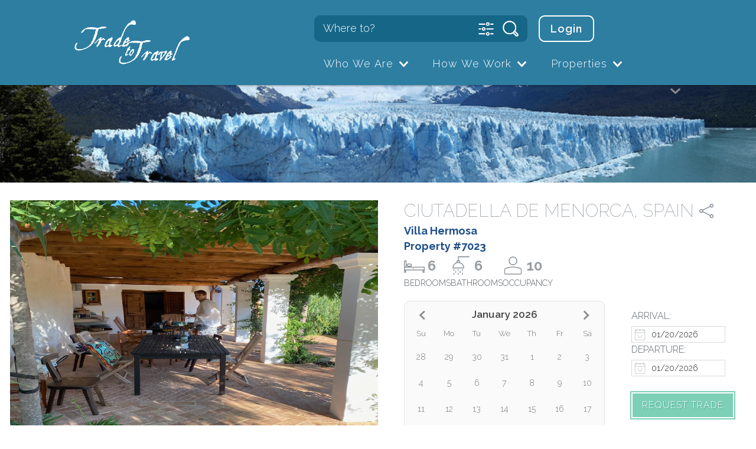

--- FILE ---
content_type: text/html; charset=utf-8
request_url: https://luxuryhomeexchange.com/property-list/7023/
body_size: 57370
content:


<!DOCTYPE html>
<html class="no-js" lang="en">
<head>
    <meta http-equiv="X-UA-Compatible" content="IE=edge">
    <meta name="viewport" content="width=device-width, initial-scale=1">

    
        <meta name="title"
            content="Ciutadella de Menorca, Spain | Luxury Home Exchange, Trade to Travel">
    
              
    
        <meta name="description"
            content="The property is located on the outskirts of Sant Lluis, which is a charming, less touristy village where people live all year-round. As a result, it&amp;#x27;s lively throughout the year with local shops, concept stores, restaurants, summer events, and the village fiesta with horses on the last weekend of August.It&amp;#x27;s perfectly located, just a 5min walk to the village and short 5-10 min drive to some beautiful beaches in the south like Alcaufar, Binibeca, Binidali, Sa Mesquida, etc., 10 minutes from the capital Mahon (with the Hauser &amp;amp; Wirtz gallery, fish market, shops etc), and 10 minutes from the airport. …">

    
        <meta name="keywords"
              content="home exchange, the original luxury home exchange">

    <!-- Open Graph / Facebook -->
    <meta property="og:url" content="http://luxuryhomeexchange.com/property-list/7023/">
    <meta property="og:type" content="website">
    <meta property="og:site_name"
          content="Luxury Home Exchange, Trade to Travel">
    <meta property="og:image" content="https://ttt2prod-media-assets.s3.amazonaws.com/media/property/7023/photos/1D30930F-3B61-434F-8519-2AD44345CBDC.webp">
    
    
    
        <meta property="og:title"
            content="Ciutadella de Menorca, Spain | Luxury Home Exchange, Trade to Travel">
    
            
    
        <meta property="og:description"
            content="The property is located on the outskirts of Sant Lluis, which is a charming, less touristy village where people live all year-round. As a result, it&amp;#x27;s lively throughout the year with local shops, concept stores, restaurants, summer events, and the village fiesta with horses on the last weekend of August.It&amp;#x27;s perfectly located, just a 5min walk to the village and short 5-10 min drive to some beautiful beaches in the south like Alcaufar, Binibeca, Binidali, Sa Mesquida, etc., 10 minutes from the capital Mahon (with the Hauser &amp;amp; Wirtz gallery, fish market, shops etc), and 10 minutes from the airport. …">

    <!-- Twitter -->
    <meta name="twitter:card" content="summary_large_image">
    <meta name="twitter:url" content="http://luxuryhomeexchange.com/property-list/7023/">
    <!-- <meta name="twitter:creator" content="@..."> -->
    <!-- <meta name="twitter:site" content="@..."> -->
    
    
        <meta name="twitter:title"
            content="Ciutadella de Menorca, Spain | Luxury Home Exchange, Trade to Travel">
        <meta name="twitter:text:title"
            content="Ciutadella de Menorca, Spain | Luxury Home Exchange, Trade to Travel">
    

    
        <meta name="twitter:description"
                content="The property is located on the outskirts of Sant Lluis, which is a charming, less touristy village where people live all year-round. As a result, it&amp;#x27;s lively throughout the year with local shops, concept stores, restaurants, summer events, and the village fiesta with horses on the last weekend of August.It&amp;#x27;s perfectly located, just a 5min walk to the village and short 5-10 min drive to some beautiful beaches in the south like Alcaufar, Binibeca, Binidali, Sa Mesquida, etc., 10 minutes from the capital Mahon (with the Hauser &amp;amp; Wirtz gallery, fish market, shops etc), and 10 minutes from the airport. …">
    
    <meta name="twitter:image" content="https://ttt2prod-media-assets.s3.amazonaws.com/media/property/7023/photos/1D30930F-3B61-434F-8519-2AD44345CBDC.webp?1">
    <meta name="twitter:image:src" content="https://ttt2prod-media-assets.s3.amazonaws.com/media/property/7023/photos/1D30930F-3B61-434F-8519-2AD44345CBDC.webp?1">
    <meta property="og:image:width" content="800">
    <meta property="og:image:height" content="800">

    <!--Custom meta tags for pages without custom titles -->
    

    <!-- Google Analytics -->
    <script>
        (function (i, s, o, g, r, a, m) {
            i['GoogleAnalyticsObject'] = r;
            i[r] = i[r] || function () {
                (i[r].q = i[r].q || []).push(arguments)
            }, i[r].l = 1 * new Date();
            a = s.createElement(o),
                m = s.getElementsByTagName(o)[0];
            a.async = 1;
            a.src = g;
            m.parentNode.insertBefore(a, m)
        })(window, document, 'script', 'https://www.google-analytics.com/analytics.js', 'ga');
        ga('create', 'UA-75705024-1', 'auto');
        ga('send', 'pageview');
    </script>

    <title>
        
            
                Ciutadella de Menorca, Spain
            
        

        
            
                
            
        

        | Luxury Home Exchange, Trade to Travel
    </title>

    <link rel="apple-touch-icon-precomposed" sizes="57x57"
          href="https://ttt2prod-media-assets.s3.amazonaws.com/static/media/apple-touch-icon-57x57.png">
    <link rel="apple-touch-icon-precomposed" sizes="114x114"
          href="https://ttt2prod-media-assets.s3.amazonaws.com/static/media/apple-touch-icon-114x114.png">
    <link rel="apple-touch-icon-precomposed" sizes="72x72"
          href="https://ttt2prod-media-assets.s3.amazonaws.com/static/media/apple-touch-icon-72x72.png">
    <link rel="apple-touch-icon-precomposed" sizes="144x144"
          href="https://ttt2prod-media-assets.s3.amazonaws.com/static/media/apple-touch-icon-144x144.png">
    <link rel="apple-touch-icon-precomposed" sizes="60x60"
          href="https://ttt2prod-media-assets.s3.amazonaws.com/static/media/apple-touch-icon-60x60.png">
    <link rel="apple-touch-icon-precomposed" sizes="120x120"
          href="https://ttt2prod-media-assets.s3.amazonaws.com/static/media/apple-touch-icon-120x120.png">
    <link rel="apple-touch-icon-precomposed" sizes="76x76"
          href="https://ttt2prod-media-assets.s3.amazonaws.com/static/media/apple-touch-icon-76x76.png">
    <link rel="apple-touch-icon-precomposed" sizes="152x152"
          href="https://ttt2prod-media-assets.s3.amazonaws.com/static/media/apple-touch-icon-152x152.png">
    <link rel="icon" type="image/png"
          href="https://ttt2prod-media-assets.s3.amazonaws.com/static/media/favicon-196x196.png" sizes="196x196">
    <link rel="icon" type="image/png"
          href="https://ttt2prod-media-assets.s3.amazonaws.com/static/media/favicon-96x96.png" sizes="96x96">
    <link rel="icon" type="image/png"
          href="https://ttt2prod-media-assets.s3.amazonaws.com/static/media/favicon-32x32.png" sizes="32x32">
    <link rel="icon" type="image/png"
          href="https://ttt2prod-media-assets.s3.amazonaws.com/static/media/favicon-16x16.png" sizes="16x16">
    <link rel="icon" type="image/png"
          href="https://ttt2prod-media-assets.s3.amazonaws.com/static/media/favicon-128.png" sizes="128x128">

    
    <link href="https://fonts.googleapis.com/css2?family=Raleway:wght@100;300;600;700&display=swap"
          rel="stylesheet">

    <link rel="stylesheet"
          href="https://cdn.jsdelivr.net/npm/bootstrap@5.1.3/dist/css/bootstrap.min.css"
          integrity="sha384-1BmE4kWBq78iYhFldvKuhfTAU6auU8tT94WrHftjDbrCEXSU1oBoqyl2QvZ6jIW3"
          crossorigin="anonymous">
    <link rel="stylesheet" type="text/css"
          href="https://ttt2prod-media-assets.s3.amazonaws.com/static/css/font-sizes.min.css">
    <link rel="stylesheet" type="text/css"
          href="https://ttt2prod-media-assets.s3.amazonaws.com/static/css/global.min.css">

    <!--External dependencies-->
    <link rel="stylesheet"
          href="https://cdn.jsdelivr.net/bxslider/4.2.12/jquery.bxslider.css">
    <link rel="stylesheet" type="text/css"
          href="https://cdn.jsdelivr.net/npm/@accessible360/accessible-slick@1.0.1/slick/slick.min.css">
    <link rel="stylesheet" type="text/css"
          href="https://cdn.jsdelivr.net/npm/@accessible360/accessible-slick@1.0.1/slick/slick-theme.min.css">
    <link rel="stylesheet" type="text/css"
          href="https://cdn.jsdelivr.net/npm/@accessible360/accessible-slick@1.0.1/slick/accessible-slick-theme.min.css">
          

    
	<link rel="stylesheet" href="https://cdn.jsdelivr.net/npm/swiper@11/swiper-bundle.min.css"/>
    <!-- <link href="https://cdn.jsdelivr.net/npm/select2@4.1.0-rc.0/dist/css/select2.min.css" rel="stylesheet" /> -->
    <!-- <link rel="stylesheet" type="text/css" href="https://ttt2prod-media-assets.s3.amazonaws.com/static/css/members.min.css"> -->
    <link rel="stylesheet" type="text/css" href="https://ttt2prod-media-assets.s3.amazonaws.com/static/css/property.min.css">

</head>

<body class="template-property">
<div id="header-wrapper" class="">
    <a href="#main-content" id="skip-link">
        Skip to main content
    </a>
    <header>
        <div id="navigation-wrapper" class="">
            <div class="nav-left">
                <a href="/" title="" rel="home" id="header-logo">
                    <span id="header-logo_container">
                        <img src="https://ttt2prod-media-assets.s3.amazonaws.com/static/media/logo.png" alt="logo"/>
                    </span>
                </a>
                <button id="toggle-nav-open-btn" class="toggle-nav" onclick="onOpenToggleMenu(event)">
                    <img class="toggle-nav" src="https://ttt2prod-media-assets.s3.amazonaws.com/static/media/toggle-navigation.svg" alt="toggle navigation"/>
                </button>
            </div>
            <div class="nav-right">
                <div class="line-1">
                    <div id='global-searching'>
                        <label for="query" class="whereto">Where to?</label>
                        <input type="text" name="keywords" id="query" value="" placeholder="Where to?" autocomplete="off" aria-describedby="query-desc" aria-expanded="false" />

                        <div class='search-result hidden'>
                            <div class="devide"></div>
                            <ul class="search-result-content" id="search-results" role="list"></ul>
                            <span class="visually-hidden" id="query-desc">Property suggestions will appear as you type. Use the up and down arrow keys to review suggestions and press enter to navigate to the selected property's page. For touch device users, explore by touch or with swipe gestures. </span>
                            <div aria-live="polite" class="screen-reader-text visually-hidden"></div>
                        </div>

                        <div class="search-icons">
                            <button onclick="openAdvancedSearch()" type="button">
                                <img class="advanced-search" src="https://ttt2prod-media-assets.s3.amazonaws.com/static/media/advanced-search.svg" alt="advanced search" />
                            </button>
                            <button onclick="advancedSearchSubmit()">
                                <img class="search" src="https://ttt2prod-media-assets.s3.amazonaws.com/static/media/search.svg" alt="submit search" />
                            </button>
                            <img class="preloader" src="https://ttt2prod-media-assets.s3.amazonaws.com/static/media/bx_loader.gif" alt=""/>
                        </div>

                        <div id="advanced-search-panel">
                            <div class="search-row">
                                <div class="search-option">
                                    <span class="visually-hidden" id="decrease-bedrooms-label">Remove Bedroom</span>
                                    <button id="bed-quantity-down" aria-labelledby="decrease-bedrooms-label" class="down" onclick="decreaseOption('bed')" type="button" disabled>
                                        <span aria-hidden="true" class="hidden">-</span>
                                    </button>
                                    <div class="type">
                                        <img alt="" class="bed" src="https://ttt2prod-media-assets.s3.amazonaws.com/static/media/bed.svg"/>
                                        <label class="visually-hidden" for="bed-quantity">Bedrooms</label>
                                        <input id="bed-quantity" name="bedrooms" min="0" type="number" value="1" />
                                    </div>
                                    <span class="visually-hidden" id="increase-bedrooms-label">Add Bedroom</span>
                                    <button id="bed-quantity-up" aria-labelledby="increase-bedrooms-label" class="up" onclick="increaseOption('bed')" type="button">
                                        <span aria-hidden="true">+</span>
                                    </button>
                                </div>
                                <div class="search-option">
                                    <span class="visually-hidden" id="decrease-bathrooms-label">Remove Bathroom</span>
                                    <button id="bath-quantity-down" aria-labelledby="decrease-bathrooms-label" class="down" onclick="decreaseOption('bath')" type="button" disabled>
                                        <span aria-hidden="true" class="hidden">-</span>
                                    </button>
                                    <div class="type">
                                        <img alt="" class="bath" src="https://ttt2prod-media-assets.s3.amazonaws.com/static/media/bath.svg"/>
                                        <label class="visually-hidden" for="bath-quantity">Bathrooms</label>
                                        <input id="bath-quantity" name="bathrooms" min="0" type="number" value="1" />
                                    </div>
                                    <span class="visually-hidden" id="increase-bathrooms-label">Add Bathroom</span>
                                    <button id="bath-quantity-up" aria-labelledby="increase-bathrooms-label" class="up" onclick="increaseOption('bath')" type="button">
                                        <span aria-hidden="true">+</span>
                                    </button>
                                </div>
                                <div class="search-option">
                                    <span class="visually-hidden" id="decrease-people-label">Remove Guest</span>
                                    <button id="people-quantity-down" aria-labelledby="decrease-people-label" class="down" onclick="decreaseOption('people')" type="button" disabled>
                                        <span aria-hidden="true" class="hidden">-</span>
                                    </button>
                                    <div class="type">
                                        <img alt="" class="people" src="https://ttt2prod-media-assets.s3.amazonaws.com/static/media/people.svg"/>
                                        <label class="visually-hidden" for="people-quantity">Guests</label>
                                        <input id="people-quantity" name="occupancy" min="0" type="number" value="1" />
                                    </div>
                                    <span class="visually-hidden" id="increase-people-label">Add Guest</span>
                                    <button id="people-quantity-up" aria-labelledby="increase-people-label" class="up" onclick="increaseOption('people')" type="button">
                                        <span aria-hidden="true">+</span>
                                    </button>
                                </div>
                                <button class="search-close" onclick="closeAdvancedSearch()" type="button">
                                    <img alt="Close" src="https://ttt2prod-media-assets.s3.amazonaws.com/static/media/advanced-search-close.svg"/>
                                </button>
                            </div>
                            <div class="search-row">
                                <div class="search-selection">
                                    <img class="icon" src="https://ttt2prod-media-assets.s3.amazonaws.com/static/media/vacation-home.svg" />
                                    <label class="visually-hidden" for="advanced-types">Property Type</label>
                                    <select id="advanced-types" name="types">
										<option value="" disabled selected>Property Types</option>
                                    </select>
                                    <img class="arrow" src="https://ttt2prod-media-assets.s3.amazonaws.com/static/media/down-arrow-mobile.svg" />
                                </div>

                                <div class="search-selection">
                                    <img class="icon" src="https://ttt2prod-media-assets.s3.amazonaws.com/static/media/region.svg" />
                                    <label class="visually-hidden" for="advanced-regions">Region</label>
                                    <select id="advanced-regions" name="region">
                                    </select>
                                    <img class="arrow" src="https://ttt2prod-media-assets.s3.amazonaws.com/static/media/down-arrow-mobile.svg" />
                                </div>
                            </div>

                            <div class="search-row">
                                <img src="https://ttt2prod-media-assets.s3.amazonaws.com/static/media/advanced-search-break.svg"/ width="100%">
                            </div>

                            <div class="search-row">
                                <a class="search-btn search-redirect" href="/properties/search-properties">
                                    <span>Advanced Options</span>
                                    <img alt="" src="https://ttt2prod-media-assets.s3.amazonaws.com/static/media/right-arrow.svg"/>
                                </a>

                                <button class="search-btn search-submit" onclick="advancedSearchSubmit()">
                                    <span>Search</span>
                                    <img alt="" src="https://ttt2prod-media-assets.s3.amazonaws.com/static/media/airplane.svg"/>
                                </button>
                            </div>
                        </div>
                    </div>
                </div>
                <div class="line-2 mobile-nav">
                    <button id="toggle-nav-close-btn" class="toggle-nav-closer" onclick="onCloseToggleMenu(event)">
                        <img class="toggle-nav-closer" src="https://ttt2prod-media-assets.s3.amazonaws.com/static/media/close.svg" alt="close navigation" />
                    </button>
                    <div class="navbar-collapse" id="main-navigation" data-firstname="" data-email="">
                        
<ul class="nav navbar-nav">
    <li class="login ">
        
            <a href="/login/" class="non-dropdown-link">Login</a>
        
    </li>
    
        
            <li class="nav-item dropdown">
                    
                        
                            <button aria-controls="who-we-are-menu" aria-expanded="false" class="dropdown-toggle">
                                Who We Are <span class="caret"></span>
                            </button>
                            <ul class="dropdown-menu" id="who-we-are-menu">
                                <li class=""><a href="/who-we-are/about-us/">Points Exchange &amp; Vacation Rentals</a></li>
                        
                    
                        
                            <li class=""><a href="/who-we-are/our-story/">Our Story</a></li>
                        
                    
                        
                            <li class=""><a href="/who-we-are/testimonials/">Testimonials</a></li>
                        
                    
                        
                            <li class=""><a href="/who-we-are/newsletters/">Newsletters</a></li>
                        
                    
                        
                            <li class=""><a href="/who-we-are/contact-us/">Contact Us</a></li>
                        
                    
                </ul>
            </li>
            
    
        
            <li class="nav-item dropdown">
                    
                        
                            <button aria-controls="how-we-work-menu" aria-expanded="false" class="dropdown-toggle">
                                How We Work <span class="caret"></span>
                            </button>
                            <ul class="dropdown-menu" id="how-we-work-menu">
                                <li class=""><a href="/how-we-work/membership-information/">Luxury Home Exchange &amp; Vacation Rentals</a></li>
                        
                    
                        
                            <li class=""><a href="/how-we-work/referral-rewards/">Referral Rewards</a></li>
                        
                    
                        
                            <li class=""><a href="/how-we-work/why-trade-to-travel/">Why Trade to Travel?</a></li>
                        
                    
                </ul>
            </li>
            
    
        
            <li class="nav-item dropdown">
                    
                        
                            <button aria-controls="properties-menu" aria-expanded="false" class="dropdown-toggle">
                                Properties <span class="caret"></span>
                            </button>
                            <ul class="dropdown-menu" id="properties-menu">
                                <li class=""><a href="/properties/availabilities/">Availabilities</a></li>
                        
                    
                        
                            <li class=""><a href="/properties/search-properties/">Search Properties</a></li>
                        
                    
                        
                            <li class=""><a href="/properties/hotels-resorts-and-spas/">Hotel Exchange</a></li>
                        
                    
                        
                            <li class=""><a href="/properties/for-sale/">Properties For Sale</a></li>
                        
                    
                        
                            <li class=""><a href="/properties/for-charities/">For Charities</a></li>
                        
                    
                        
                            <li class=""><a href="/properties/fractional-ownership/">Fractional Properties</a></li>
                        
                    
                </ul>
            </li>
            
    
</ul>

                    </div>
                </div>
            </div>
        </div>
    </header>
</div>

<main id="main-content" tabindex="-1">
    



<div class="banner-image_wrapper">
    <div class="banner-image_container">
        <img src="https://ttt2prod-media-assets.s3.amazonaws.com/static/images/banner_argentina.height-120.png" width="100" height="167" decoding="async" class="h-100" alt="banner_argentina.png" />
    </div>
</div>

<div class="modal fade" id="modal-gallery" tabindex="-1" role="dialog" aria-hidden="true">
    <div class="modal-dialog modal-dialog-centered modal-lg" role="document">
        <div class="modal-content">
            <div class="modal-header">
                <button type="button" class="close" data-bs-dismiss="modal" aria-label="Close" onclick="closeModal()"></button>
            </div>

            <div class="modal-body">
                <div id="modal-gallery_carousel" class="carousel slide" data-ride="carousel">
                    <div class="carousel-inner" id="carousel-modal">
						
                            
                                <div class="carousel-item active" id="carousel-0">
                                    <img src="https://ttt2prod-media-assets.s3.amazonaws.com/media/property/7023/photos/1D30930F-3B61-434F-8519-2AD44345CBDC.webp" width="1400" height="1000" class="img-fluid" alt="None">
                                </div>
                            
                        
                            
                                <div class="carousel-item" id="carousel-1">
                                    <img src="https://ttt2prod-media-assets.s3.amazonaws.com/media/property/7023/photos/A225E662-A14A-4366-8D91-0F5C8DB4C086.webp" width="1400" height="1000" class="img-fluid" alt="None">
                                </div>
                            
                        
                            
                                <div class="carousel-item" id="carousel-2">
                                    <img src="https://ttt2prod-media-assets.s3.amazonaws.com/media/property/7023/photos/0AF74767-B466-41C1-BD60-FE8E848E3799.webp" width="1400" height="1000" class="img-fluid" alt="None">
                                </div>
                            
                        
                            
                                <div class="carousel-item" id="carousel-3">
                                    <img src="https://ttt2prod-media-assets.s3.amazonaws.com/media/property/7023/photos/E1488CAC-A4DD-4EE4-A44D-87E30FBF9C3A.webp" width="1400" height="1000" class="img-fluid" alt="None">
                                </div>
                            
                        
                            
                                <div class="carousel-item" id="carousel-4">
                                    <img src="https://ttt2prod-media-assets.s3.amazonaws.com/media/property/7023/photos/1DCC09CB-FF4B-4DA2-98A8-7BCEA9C43A74.webp" width="1400" height="1000" class="img-fluid" alt="None">
                                </div>
                            
                        
                            
                                <div class="carousel-item" id="carousel-5">
                                    <img src="https://ttt2prod-media-assets.s3.amazonaws.com/media/property/7023/photos/5A2A5983-A738-470E-8E61-B23C76DE6E3A.webp" width="1400" height="1000" class="img-fluid" alt="None">
                                </div>
                            
                        
                            
                                <div class="carousel-item" id="carousel-6">
                                    <img src="https://ttt2prod-media-assets.s3.amazonaws.com/media/property/7023/photos/71EE10A8-ADE1-43E5-A119-AD3BB0B9D278.webp" width="1400" height="1000" class="img-fluid" alt="None">
                                </div>
                            
                        
                            
                                <div class="carousel-item" id="carousel-7">
                                    <img src="https://ttt2prod-media-assets.s3.amazonaws.com/media/property/7023/photos/30A97E49-8597-4655-BF1C-D2D4CE08C617.webp" width="1400" height="1000" class="img-fluid" alt="None">
                                </div>
                            
                        
                            
                                <div class="carousel-item" id="carousel-8">
                                    <img src="https://ttt2prod-media-assets.s3.amazonaws.com/media/property/7023/photos/8B56CF94-827F-47AD-9B67-7E8373EAF8A8.webp" width="1400" height="1000" class="img-fluid" alt="None">
                                </div>
                            
                        
                            
                                <div class="carousel-item" id="carousel-9">
                                    <img src="https://ttt2prod-media-assets.s3.amazonaws.com/media/property/7023/photos/CF2750AC-9348-4A50-AC9C-0F2F60D53371.webp" width="1400" height="1000" class="img-fluid" alt="None">
                                </div>
                            
                        
                            
                                <div class="carousel-item" id="carousel-10">
                                    <img src="https://ttt2prod-media-assets.s3.amazonaws.com/media/property/7023/photos/B04D078A-8FD6-4DF0-95C2-A10DB05BCB50.webp" width="1400" height="1000" class="img-fluid" alt="None">
                                </div>
                            
                        
                            
                                <div class="carousel-item" id="carousel-11">
                                    <img src="https://ttt2prod-media-assets.s3.amazonaws.com/media/property/7023/photos/A74E80BD-1835-4905-9A80-F1AF3B90DDE6.webp" width="1400" height="1000" class="img-fluid" alt="None">
                                </div>
                            
                        
                            
                                <div class="carousel-item" id="carousel-12">
                                    <img src="https://ttt2prod-media-assets.s3.amazonaws.com/media/property/7023/photos/E723614D-359D-440C-B21E-437EA03E6B82.webp" width="1400" height="1000" class="img-fluid" alt="None">
                                </div>
                            
                        
                    </div>
                    <button type="button" class="carousel-control-prev" href="#modal-gallery_carousel" data-slide="prev">
                        <span class="carousel-control-prev-icon" aria-hidden="true"></span>
                        <span class="sr-only">Previous</span>
                    </button>
                    <button type="button" class="carousel-control-next" href="#modal-gallery_carousel" data-slide="next">
                        <span class="carousel-control-next-icon" aria-hidden="true"></span>
                        <span class="sr-only">Next</span>
                    </button>
                </div>
            </div>
        </div>
    </div>
</div>

<div id="property_number" style="display: none;">7023</div>

<div class="container " id="property-info_wrapper">
    <div class="content-container grid grid-calendar">
        
		<div class="gallery" id="img-gallery_wrapper">
            <div id="main-img">
				<img src="https://ttt2prod-media-assets.s3.amazonaws.com/media/property/7023/photos/1D30930F-3B61-434F-8519-2AD44345CBDC.webp" width="795" height="500" class="img-fluid h-100" decoding="async" 
				fetchpriority="high" loading="lazy" elementtiming="LCP-target" alt="None">
            </div>

            <div id="img-gallery_thumbs-wrapper">
                <div id="img-gallery_thumbs" class="swiper">
                    <ul id="thumbs-slider" class="swiper-wrapper" data-bs-toggle="modal" data-bs-target="#modal-gallery">
						
						<li class="swiper-slide" href="#modal-gallery_carousel" data-bs-target="#modal-gallery_carousel" data-slide-to="0">
							<img src="https://ttt2prod-media-assets.s3.amazonaws.com/media/property/7023/photos/1D30930F-3B61-434F-8519-2AD44345CBDC.webp" width="120" height="85" loading="lazy" decoding="async" fill-120x85 alt="None">
							<div class="swiper-lazy-preloader"></div>
						</li>
						
						<li class="swiper-slide" href="#modal-gallery_carousel" data-bs-target="#modal-gallery_carousel" data-slide-to="1">
							<img src="https://ttt2prod-media-assets.s3.amazonaws.com/media/property/7023/photos/A225E662-A14A-4366-8D91-0F5C8DB4C086.webp" width="120" height="85" loading="lazy" decoding="async" fill-120x85 alt="None">
							<div class="swiper-lazy-preloader"></div>
						</li>
						
						<li class="swiper-slide" href="#modal-gallery_carousel" data-bs-target="#modal-gallery_carousel" data-slide-to="2">
							<img src="https://ttt2prod-media-assets.s3.amazonaws.com/media/property/7023/photos/0AF74767-B466-41C1-BD60-FE8E848E3799.webp" width="120" height="85" loading="lazy" decoding="async" fill-120x85 alt="None">
							<div class="swiper-lazy-preloader"></div>
						</li>
						
						<li class="swiper-slide" href="#modal-gallery_carousel" data-bs-target="#modal-gallery_carousel" data-slide-to="3">
							<img src="https://ttt2prod-media-assets.s3.amazonaws.com/media/property/7023/photos/E1488CAC-A4DD-4EE4-A44D-87E30FBF9C3A.webp" width="120" height="85" loading="lazy" decoding="async" fill-120x85 alt="None">
							<div class="swiper-lazy-preloader"></div>
						</li>
						
						<li class="swiper-slide" href="#modal-gallery_carousel" data-bs-target="#modal-gallery_carousel" data-slide-to="4">
							<img src="https://ttt2prod-media-assets.s3.amazonaws.com/media/property/7023/photos/1DCC09CB-FF4B-4DA2-98A8-7BCEA9C43A74.webp" width="120" height="85" loading="lazy" decoding="async" fill-120x85 alt="None">
							<div class="swiper-lazy-preloader"></div>
						</li>
						
						<li class="swiper-slide" href="#modal-gallery_carousel" data-bs-target="#modal-gallery_carousel" data-slide-to="5">
							<img src="https://ttt2prod-media-assets.s3.amazonaws.com/media/property/7023/photos/5A2A5983-A738-470E-8E61-B23C76DE6E3A.webp" width="120" height="85" loading="lazy" decoding="async" fill-120x85 alt="None">
							<div class="swiper-lazy-preloader"></div>
						</li>
						
						<li class="swiper-slide" href="#modal-gallery_carousel" data-bs-target="#modal-gallery_carousel" data-slide-to="6">
							<img src="https://ttt2prod-media-assets.s3.amazonaws.com/media/property/7023/photos/71EE10A8-ADE1-43E5-A119-AD3BB0B9D278.webp" width="120" height="85" loading="lazy" decoding="async" fill-120x85 alt="None">
							<div class="swiper-lazy-preloader"></div>
						</li>
						
						<li class="swiper-slide" href="#modal-gallery_carousel" data-bs-target="#modal-gallery_carousel" data-slide-to="7">
							<img src="https://ttt2prod-media-assets.s3.amazonaws.com/media/property/7023/photos/30A97E49-8597-4655-BF1C-D2D4CE08C617.webp" width="120" height="85" loading="lazy" decoding="async" fill-120x85 alt="None">
							<div class="swiper-lazy-preloader"></div>
						</li>
						
						<li class="swiper-slide" href="#modal-gallery_carousel" data-bs-target="#modal-gallery_carousel" data-slide-to="8">
							<img src="https://ttt2prod-media-assets.s3.amazonaws.com/media/property/7023/photos/8B56CF94-827F-47AD-9B67-7E8373EAF8A8.webp" width="120" height="85" loading="lazy" decoding="async" fill-120x85 alt="None">
							<div class="swiper-lazy-preloader"></div>
						</li>
						
						<li class="swiper-slide" href="#modal-gallery_carousel" data-bs-target="#modal-gallery_carousel" data-slide-to="9">
							<img src="https://ttt2prod-media-assets.s3.amazonaws.com/media/property/7023/photos/CF2750AC-9348-4A50-AC9C-0F2F60D53371.webp" width="120" height="85" loading="lazy" decoding="async" fill-120x85 alt="None">
							<div class="swiper-lazy-preloader"></div>
						</li>
						
						<li class="swiper-slide" href="#modal-gallery_carousel" data-bs-target="#modal-gallery_carousel" data-slide-to="10">
							<img src="https://ttt2prod-media-assets.s3.amazonaws.com/media/property/7023/photos/B04D078A-8FD6-4DF0-95C2-A10DB05BCB50.webp" width="120" height="85" loading="lazy" decoding="async" fill-120x85 alt="None">
							<div class="swiper-lazy-preloader"></div>
						</li>
						
						<li class="swiper-slide" href="#modal-gallery_carousel" data-bs-target="#modal-gallery_carousel" data-slide-to="11">
							<img src="https://ttt2prod-media-assets.s3.amazonaws.com/media/property/7023/photos/A74E80BD-1835-4905-9A80-F1AF3B90DDE6.webp" width="120" height="85" loading="lazy" decoding="async" fill-120x85 alt="None">
							<div class="swiper-lazy-preloader"></div>
						</li>
						
						<li class="swiper-slide" href="#modal-gallery_carousel" data-bs-target="#modal-gallery_carousel" data-slide-to="12">
							<img src="https://ttt2prod-media-assets.s3.amazonaws.com/media/property/7023/photos/E723614D-359D-440C-B21E-437EA03E6B82.webp" width="120" height="85" loading="lazy" decoding="async" fill-120x85 alt="None">
							<div class="swiper-lazy-preloader"></div>
						</li>
						
                    </ul>
					<!-- If we need navigation buttons -->
					<div class="swiper-button swiper-button-prev"></div>
					<div class="swiper-button swiper-button-next"></div>
                </div>
            </div>
        </div>
        

        <div class="content">
            
            <div id="full-description" class="desc">
                <p data-block-key="ucykz">The property is located on the outskirts of Sant Lluis, which is a charming, less touristy village where people live all year-round. As a result, it&#x27;s lively throughout the year with local shops, concept stores, restaurants, summer events, and the village fiesta with horses on the last weekend of August.</p><p data-block-key="jxoj1">It&#x27;s perfectly located, just a 5min walk to the village and short 5-10 min drive to some beautiful beaches in the south like Alcaufar, Binibeca, Binidali, Sa Mesquida, etc., 10 minutes from the capital Mahon (with the Hauser &amp; Wirtz gallery, fish market, shops etc), and 10 minutes from the airport. It takes 50 minutes to reach the other side of the island, offering plenty to do. Ideal to stay for 10-14 days to explore the island, go on boat trips, and hike along the Cami de Cavals, among other activities. There are also several festivals in the summer. The season spreads across Easter to end of October. We also love to spend Christmas there. </p><p data-block-key="nmotu">The property can comfortably accommodate 10 people, across the main villa and the guesthouses. 3 private areas, which is ideal when travelling with friends or families. Each of the 5 suites have their own bathroom and private terrace. There is a 12m infinity pool (not suitable for young children) and an outdoor living space with a pergola, kitchen, dinning area, lounge, and cinema. The estate is fully equipped with air conditioning, Sonos sound system, underfloor earing, housekeeping, gardener, and spans 250m2 on a hectare of land, with 400m2 of terraces.</p> <a class="read-more">Read less</a>
            </div>

            <div id="truncated-description" class="desc">
                <p data-block-key="ucykz">The property is located on the outskirts of Sant Lluis, which is a charming, less touristy village where people live all year-round. As a result, it&#x27;s lively throughout the year with local shops, concept stores, restaurants, summer events, and the village fiesta with horses on the last weekend of August.</p><p data-block-key="jxoj1">It&#x27;s perfectly located, just a 5min walk to the village …</p> <a class="read-more">Read more</a>
            </div>
            
        </div>

        <div class="location">
            <ul class="property-specs">
                <div class="property-spec-header">Location:</div>
                
                    <div id="property-location"></div>
                
                <li>
                    Ciutadella de Menorca None
                </li>

                <li class="location">Spain &#8211; Europe</li>

                
                    <li><span>Nearest airport:</span> Mahon - 6 miles miles</li>
                
            </ul>
        </div>

        <div class="info">
            <div>
                <div class="d-flex">
                    <div class="property-loc d-flex align-items-center">
                        <h1>Ciutadella de Menorca, Spain</h1>
						<div class="d-inline-flex justify-content-center align-items-center ms-1">
							
							<div class="position-relative d-inline-flex justify-content-center align-items-center">
								<button class="popup-button" title="share-btn" aria-controls="popup" aria-expanded="false" type="button"></button>
								<div class="popup" role="dialog" aria-hidden="true">
									<div class="popup-container d-flex flex-column justify-content-between">
										<div id="popup-title">Share to ...</div>
										<div class="d-flex justify-content-between align-items-center">
											<a href="https://twitter.com/intent/tweet?text=http%3A//luxuryhomeexchange.com/property-list/7023/" id="twitter" class="btn" title="Share on Twitter" target="_blank"></a>

											<a href="https://www.facebook.com/sharer/sharer.php?u=http%3A//luxuryhomeexchange.com/property-list/7023/" id="facebook" class="btn" title="Share on Facebook" target="_blank"></a>
										</div>
									</div>
								</div>
							</div>
						</div>
                    </div>
                </div>

                
                <h2 class="property-name">Villa Hermosa</h2>
                
                <h2 class="property-name">Property #7023</h2>

                
            </div>

            <div class="icons d-flex" id="property_bed-bath-info">
                <div class="d-inline-flex flex-column justify-content-center detail-column">
                    <div class="d-flex align-items-center">
                        <img width="35" height="35" src="https://ttt2prod-media-assets.s3.amazonaws.com/static/images/icon_bedrooms.png" decoding="async" alt="advanced bedroom icon" />
                        <span class="amount">6</span>
                    </div>
                    <span>BEDROOMS</span>
                </div>
                <div class="d-inline-flex flex-column justify-content-center detail-column">
                    <div class="d-flex align-items-center">
                        <img width="35" height="35" src="https://ttt2prod-media-assets.s3.amazonaws.com/static/images/icon_bathrooms.png" decoding="async" alt="advanced bathrooms icon" />
                        <span class="amount bathroom-amount">6.0</span>
                    </div>
                    <span>BATHROOMS</span>
                </div>
                <div class="d-inline-flex flex-column justify-content-center detail-column">
                    <div class="d-flex align-items-center">
                        <img width="35" height="35" src="https://ttt2prod-media-assets.s3.amazonaws.com/static/images/icon_occupancy.png" decoding="async" alt="advanced occupancy icon" />
                        <span class="amount">10</span>
                    </div>
                    <span>OCCUPANCY</span>
                </div>
            </div>
        </div>

        
        <div class="availabilities-calendar d-flex">
            <!-- calendar -->
            <div class="calendar-section">
                <div class="calendar calendar-first" id="calendar_first">
                    <div class="calendar_header d-flex justify-content-center align-items-center">
                        <button type="button" class="switch-month switch-left">
                            <img width="10" height="15" src="https://ttt2prod-media-assets.s3.amazonaws.com/static/images/arrow-left1.svg" decoding="async" alt="arrow-left" />
                        </button>
                        <span></span>
                        <button type="button" class="switch-month switch-right">
                            <img width="10" height="15" src="https://ttt2prod-media-assets.s3.amazonaws.com/static/images/arrow-right.svg" decoding="async" alt="arrow-right" />
                        </button>
                    </div>
                    <div class="calendar_weekdays"></div>
                    <div class="calendar_content"></div>
                    
                    <ul id="availabilities" style="display: none;">
                        
                            
                            <li>07 October 2023 - 31 October 2024</li>
                            
                        
                    </ul>
                    

                    
                </div>
            </div> 
			<!-- End Calendar -->

			
			
			<div class="date-form flex-column align-items-center" id="request_trade_form">
				<div class="date-fields">
					<label for="datepicker_arrival">
						<span class="d-inline-block inquiries-heading">ARRIVAL:</span>
						<div class="input-group flex-nowrap date">
							<span class="input-group-addon">
								<img width="25" height="25" src="https://ttt2prod-media-assets.s3.amazonaws.com/static/images/date_picker.svg" decoding="async" alt="date picker icon" />
							</span>
							<input id="datepicker_arrival" class="form-control" type="date" value="2026-01-20" required />
						</div>
					</label>
					<label for="datepicker_departure">
						<span class="d-inline-block inquiries-heading">DEPARTURE:</span>
						<div class="input-group flex-nowrap date">
							<span class="input-group-addon">
								<img width="25" height="25" src="https://ttt2prod-media-assets.s3.amazonaws.com/static/images/date_picker.svg" decoding="async" alt="date picker icon" />
							</span>
							<input id="datepicker_departure" class="form-control" type="date" value="2026-01-20" required />
						</div>
					</label>
				</div>
				
				<a href="/login/?next=/property-list/7023/" class="faux-button sm-button" id="request_trade_btn">Request trade </a>
				
			</div>
            
        </div>
        

        
        <div class="availabilities-list">
            <div class="header">
                Availabilities:
                <select id="availabilities-select" name="availabilities-select" class="select d-none">
                </select>
            </div>
            <ul class="property-specs d-flex flex-column">
            </ul>
        </div>
        

        <div class="details">
            <ul class="property-specs">
                <div class="property-spec-header">Property Details:</div>
                

                <li>
                    <span>
                        
                            For Rent Only
                        
                    </span>
                </li>

                
                    <li><span>For sale?</span>
                    No</li>
                

                

                

                
            </ul>
        </div>

        <div class="arrangements">
            <ul class="property-specs">
                <div class="property-spec-header">Arrangements:</div>

                <li>
                    <span>Bedding:</span> Double beds in all bedrooms. Possible to convert as two twins in one bedroom
                </li>

                

                
                    <li>
                        <span>Meals:</span> Self catering - cook available if needed
                    </li>
                
            </ul>
        </div>

        <div class="features d-flex justify-content-between">
            <div>
                
                    
                

                
                    
                
            </div>
            <div>
                
                    
                

                
                    
                
            </div>
        </div>
    </div>
</div>



<div class="modal fade container" id="deletePropertyModal" tabindex="-1" aria-labelledby="deletePropertyModal" aria-hidden="true">
    <div class="modal-dialog">
        <div class="modal-content">
            <div class="modal-body">
                <span class="title">REMOVE PROPERTY</span>
                <span class="content" id="remove-property-name">Villa Hermosa</span>
                <div class="confirm-delete">
                    <span class="confirm">Are you sure you wish to proceed?</span>
                    <div class="foot">
                        <a class="faux-button sm-button" onclick="deleteProperty()">Yes, delete</a>
                        <a class="faux-button sm-button dark" onclick="cancelDeleteProperty()">No, cancel</a>
                    </div>
                </div>
                <div class="succeed-delete hidden">
                    <span>Your property has been successfully deleted.</span>
                </div>
            </div>
        </div>
    </div>
</div>

</main>

<!--Footer-->
<footer>
    <div id="footer-content_wrapper">
        <div id="social-media_wrapper" class="row">
            <div class="col-md-7 col-xs-7 col-lg-7 left-foot col-sm-12">
                <div class="no-gutters" id="footer_contact-row">
                    <div class="col-md-12 col-xs-12">
                        <div id="footer-navigation_main" class="footer-navigation">
                            
<div class="flat-menu footer-navigation no_heading">
    
    
    <ul>
        
        <li class="">
            <a href="/">Home</a>
            
        </li>
        
        <li class="">
            <a href="/who-we-are/about-us/">Who We Are</a>
            
        </li>
        
        <li class="">
            <a href="/how-we-work/membership-information/">How We Work</a>
            
        </li>
        
        <li class="">
            <a href="/properties/search-properties/">Properties</a>
            
        </li>
        
        <li class="">
            <a href="/login/">Login</a>
            
        </li>
        
    </ul>
    
</div>

                        </div>
                        <div id="footer-navigation_secondary" class="footer-navigation">
                            
<div class="flat-menu footer-navigation-2 no_heading">
    
    
    <ul>
        
        <li class="">
            <a href="/sitemap/">Sitemap</a>
            
        </li>
        
        <li class="">
            <a href="/money-back-guarantee/">Money-Back Guarantee</a>
            
        </li>
        
        <li class="">
            <a href="/privacy-policy/">Privacy Policy</a>
            
        </li>
        
    </ul>
    
</div>

                        </div>
                    </div>
                </div>
            </div>
            <div class="col-md-5 col-xs-5 col-lg-5 right-foot col-sm-12">
                
                    <div class="social-media_block">
                        <a id="twitter-media" href="https://twitter.com/tradetotravel"
                            target="_blank">
                            <img class="media-default" src="https://ttt2prod-media-assets.s3.amazonaws.com/static/media/new_twitter.svg" alt="twitter icon"/>
                            <img class="media-hover" src="https://ttt2prod-media-assets.s3.amazonaws.com/static/media/new_twitter_hover.svg" alt="" />
                        </a>
                    </div>
                
                
                <div class="social-media_block">
                    <a id="vimeo-media" href="https://vimeo.com/39371807"
                        target="_blank">
                        <img class="media-default" src="https://ttt2prod-media-assets.s3.amazonaws.com/static/media/new_vimeo.svg" alt="vimeo icon"/>
                        <img class="media-hover" src="https://ttt2prod-media-assets.s3.amazonaws.com/static/media/new_vimeo_hover.svg" alt="" />
                    </a>
                </div>
                
                
                <div class="social-media_block">
                    <a id="youtube-media" href="https://www.youtube.com/watch?v=vd0GxryWg9s"
                        target="_blank">
                        <img class="media-default" src="https://ttt2prod-media-assets.s3.amazonaws.com/static/media/new_youtube.svg" alt="youtube icon"/>
                        <img class="media-hover" src="https://ttt2prod-media-assets.s3.amazonaws.com/static/media/new_youtube_hover.svg" alt=""/>
                    </a>
                </div>
                
                
                <div class="social-media_block">
                    <a id="linkedin-media" href="https://www.linkedin.com/in/luxuryhomeexchange/"
                        target="_blank">
                        <img class="media-default"  src="https://ttt2prod-media-assets.s3.amazonaws.com/static/media/new_linkedin.svg" alt="linked-in icon" />
                        <img class="media-hover"  src="https://ttt2prod-media-assets.s3.amazonaws.com/static/media/new_linkedin_hover.svg" alt=""/>
                    </a>
                </div>
                
                
                    <div class="social-media_block">
                        <a id="facebook-media" href="https://www.facebook.com/TradeToTravel/"
                            target="_blank">
                            <img class="media-default" src="https://ttt2prod-media-assets.s3.amazonaws.com/static/media/new_facebook.svg" alt="facebook icon"/>
                            <img class="media-hover" src="https://ttt2prod-media-assets.s3.amazonaws.com/static/media/new_facebook_hover.svg" alt="" />
                        </a>
                    </div>
                
            </div>
        </div>

        <div class="col-md-12 col-xs-12 mt-2 text-center coppyright-wrapper">
            <div id="copyright">&copy; 2004-<span class="footer-currentYear"></span> Trade to Travel Incorporated.</div>
            <div id="project-version" class="text-center">v7.1.1</div>
            <div id="footer-contacts">
                

                
            </div>
        </div>
    </div>

</footer>


<script src="https://ajax.googleapis.com/ajax/libs/jquery/3.5.1/jquery.min.js"></script>
<script src="https://cdn.jsdelivr.net/npm/bootstrap@5.1.3/dist/js/bootstrap.bundle.min.js"
        integrity="sha384-ka7Sk0Gln4gmtz2MlQnikT1wXgYsOg+OMhuP+IlRH9sENBO0LRn5q+8nbTov4+1p"
        crossorigin="anonymous"></script>
<script src="https://cdnjs.cloudflare.com/ajax/libs/jquery-throttle-debounce/1.1/jquery.ba-throttle-debounce.min.js"></script>
<script type="text/javascript" src="https://ttt2prod-media-assets.s3.amazonaws.com/static/js/app_mounted.js"></script>
<script type="text/javascript" src="https://ttt2prod-media-assets.s3.amazonaws.com/static/js/app.js"></script>
<!-- Google tag (gtag.js) -->
<script async src="https://www.googletagmanager.com/gtag/js?id=G-NPNLLK0Z76"></script>
<script>
    window.dataLayer = window.dataLayer || [];
    function gtag(){dataLayer.push(arguments);}
    gtag('js', new Date());
    gtag('config', 'G-NPNLLK0Z76');
</script>

    <script src="https://cdnjs.cloudflare.com/ajax/libs/babel-polyfill/7.12.1/polyfill.min.js"></script>
    <script src="https://maps.googleapis.com/maps/api/js?key=AIzaSyAZlVqocck81R2iAsujd4AilLf5aY0PiNA&loading=async&libraries=places&callback=initMap&v=weekly" defer></script>
    <script src="https://cdn.jsdelivr.net/npm/select2@4.1.0-rc.0/dist/js/select2.min.js" defer></script>
	<script src="https://cdn.jsdelivr.net/npm/swiper@11/swiper-bundle.min.js"></script>
    <script src="https://stackpath.bootstrapcdn.com/bootstrap/4.1.3/js/bootstrap.min.js" defer></script>
    <script type="text/javascript" src="https://ttt2prod-media-assets.s3.amazonaws.com/static/js/calendar-min.js"></script>
    <script type="text/javascript" src="https://ttt2prod-media-assets.s3.amazonaws.com/static/js/properties.min.js"></script>
    <script type="text/javascript" src="https://ttt2prod-media-assets.s3.amazonaws.com/static/js/property_details.min.js"></script>
    <script>
        function closeModal() {
            $('#modal-gallery').hide();
            $('.template-property').removeClass('modal-open')
            $('.template-property').removeAttr('style')
            $('.modal-backdrop').remove()
        }

        function openConfirmDeleteModal() {
            confirmDeleteModal.show();
        }

        function deleteProperty() {
            const propertyNumber = "7023"
            $.ajax({
                url: `/property-delete/${propertyNumber}`,
                method: 'DELETE'
            }).done(function(response) {
                if (response.status) {
                    $('#deletePropertyModal .confirm-delete').addClass('hidden')
                    $('#deletePropertyModal .succeed-delete').removeClass('hidden')
                    isPropertyDeleted = true
                }
            })
        }

        function cancelDeleteProperty() {
            confirmDeleteModal.hide()
        }

        let map;
        let isPropertyDeleted = false;
        const lat = parseFloat("39.9991163")
        const lng = parseFloat("3.8389047")
        const confirmDeleteModal = new bootstrap.Modal(document.getElementById('deletePropertyModal'), {
            keyboard: true,
            show: true,
        })

        $('#deletePropertyModal').on('hidden.bs.modal', function() {
            if (isPropertyDeleted) {
                window.location.assign('/members-home')
            }
        })

        async function initMap() {
            const { Map } = await google.maps.importLibrary("maps");

            map = lat && lng ? new Map(document.getElementById("property-location"), {
                center: { lat, lng },
                zoom: 16,
            }) : null
        }

        if (lat && lng) {
            window.initMap = initMap;
        }

        function friendlyDecimals(decimal) {
            return Number.isInteger(decimal) ? decimal : decimal;
        }

        $('#property_bed-bath-info .bathroom-amount').toArray().map(bathroom => {
            bathroom.innerText = friendlyDecimals(parseFloat(bathroom.innerText))
        })
    </script>

</body>

</div>
</html>

--- FILE ---
content_type: text/css
request_url: https://ttt2prod-media-assets.s3.amazonaws.com/static/css/global.min.css
body_size: 54084
content:
@import url("https://fonts.googleapis.com/css2?family=Raleway:wght@100;300;600;700&display=swap");html,body{height:100%;margin:0;font-family:"Raleway", Helvetica, Arial, "Nimbus Sans L", sans-serif !important;color:#585e65}body{display:flex;flex-direction:column}body :-webkit-autofill{transition:all 100000s ease-in-out 0s}b,strong{font-weight:600}button a,button a:link,button a:active,button a:visited{color:white;text-decoration:none;font-size:17px}a:hover{cursor:pointer}#skip-link{background-color:#7dcfb6;border:2px solid #fff;color:black;font-family:"Raleway", Helvetica, Arial, "Nimbus Sans L", sans-serif;font-size:var(--px-20);padding:0.55em 1em;position:absolute;top:-100px;z-index:1000}#skip-link:focus-visible{outline:none;top:0}#main-content{flex:1 0 auto;overflow:hidden}h1,.h1{font-family:"Raleway", Helvetica, Arial, "Nimbus Sans L", sans-serif;text-transform:uppercase;color:#6F7780;font-weight:100;font-size:30px;margin:0 0 20px}h1.no-margin{margin:0}h2{font-family:"Raleway", Helvetica, Arial, "Nimbus Sans L", sans-serif;color:#1d4e89;font-style:normal;font-weight:bold;font-size:1.4em;line-height:1.2em;margin:0 0 10px}h3{font-family:"Raleway", Helvetica, Arial, "Nimbus Sans L", sans-serif;font-size:18px;color:#1d4e89}h5{font-family:"Raleway", Helvetica, Arial, "Nimbus Sans L", sans-serif;font-weight:600;font-size:17px;color:#1d4e89;text-decoration:underline}a:link,a:visited,a:active{color:#1d4e89}.table{--bs-table-striped-color: unset;--bs-table-striped-bg: unset}.sidebar--slim .sidebar-custom-branding{width:100%;margin:0 !important;padding:0 !important}input::-webkit-calendar-picker-indicator{display:none}.datepicker--custom{display:flex;flex-direction:column;gap:5px;padding:0}.datepicker--custom label{display:flex}.datepicker--custom label.input-group-addon{padding-left:8px}.datepicker--custom input{border:none;outline:unset;border-style:none !important;width:120px}.datepicker--custom input:focus{border:none;outline:unset}.datepicker--custom input::-webkit-calendar-picker-indicator{color:rgba(0,0,0,0);opacity:1;display:block;background:url(https://mywildalberta.ca/images/GFX-MWA-Parks-Reservations.png) no-repeat;width:20px;height:20px;border-width:thin}.datepicker--custom .input-group-wrapper{display:flex;border:1px solid #D9D9D9;background-color:#fff}@media (min-width: 768px){.col-md-2{-ms-flex:0 0 22%;flex:0 0 22%;max-width:22%}}@media (min-width: 768px){.container,.container-md,.container-sm{max-width:830px}}@media (min-width: 1200px){.container,.container-md,.container-sm{max-width:1250px}}#project-version{font-size:13px;line-height:16px;font-weight:400}.banner-image_wrapper{width:100%;max-height:167px;overflow:hidden}.banner-image_wrapper img{width:100%}.container a.faux-button.xs-button{font-size:16px;padding:8px 15px}.container .sm-button,.container .faux-button.sm-button{font-size:1em;padding:.50em 1rem}.container .faux-button{display:inline-block;zoom:1;top:-1px;outline:none;position:relative;cursor:pointer;text-align:center;text-decoration:none !important;text-shadow:1px 1px 1px #3ea888;font-size:1.2em;font-family:"Raleway", Helvetica, Arial, "Nimbus Sans L", sans-serif;padding:10px 15px;text-transform:uppercase;letter-spacing:1px;color:#fff !important;font-weight:normal !important;border:2px solid #fff;background:#7dcfb6;box-shadow:0 0 0 2px #7dcfb6;-webkit-box-shadow:0 0 0 2px #7dcfb6;-moz-box-shadow:0 0 0 2px #7dcfb6}.container .faux-button:hover{text-decoration:none;-webkit-box-shadow:0 0 0 2px #9dc6d8;-moz-box-shadow:0 0 0 2px #9dc6d8;box-shadow:0 0 0 2px #9dc6d8;background:#9dc6d8;text-shadow:1px 1px 1px #549cbb}.container .faux-button a:hover{text-decoration:none}@media (max-width: 599px){.container .faux-button{font-size:1em}}.container .faux-button.dark{-webkit-box-shadow:0 0 0 2px #1d4e89;-moz-box-shadow:0 0 0 2px #1d4e89;box-shadow:0 0 0 2px #1d4e89;text-shadow:1px 1px 1px #0f3767;background:#1d4e89 none repeat scroll 0 0}.container .faux-button.dark:hover{-webkit-box-shadow:0 0 0 2px #9dc6d8;-moz-box-shadow:0 0 0 2px #9dc6d8;box-shadow:0 0 0 2px #9dc6d8;background:#9dc6d8;text-shadow:1px 1px 1px #549cbb}.container .faux-button.secondary{margin-left:10px}.container button{display:inline-block;zoom:1;position:relative;cursor:pointer;text-align:center;text-decoration:none !important;font-size:1.2em;font-family:"Raleway", Helvetica, Arial, "Nimbus Sans L", sans-serif;padding:.55em 1em;margin:2px;text-transform:uppercase;letter-spacing:1px;color:#363E3B !important;font-weight:normal !important;border:2px solid #fff;background:#B5E8D6;box-shadow:0 0 0 2px #9DDCC6;-webkit-box-shadow:0 0 0 2px #9DDCC6;-moz-box-shadow:0 0 0 2px #9DDCC6}.container button a{color:#363E3B}.container button:hover{text-decoration:none;background:#CBF2E4}.container button a:hover{text-decoration:none}@media (max-width: 599px){.container button{font-size:1em}}.container p{line-height:1.7em;font-size:14px}.container ol,.container li{font-size:14px;margin-left:15px;padding-left:10px}.content-container{margin:30px 0;padding:0 5px;overflow:hidden}.content-container h2{font-weight:700;font-size:23px}.content-container h2 b{font-weight:700}.content-container h4{text-transform:uppercase;color:#7dcfb6;font-size:15px}.content-container .richtext-img{display:block}.content-container .center-img{display:block;margin:0 auto}.content-container .thumb-img{width:120px;height:auto}.content-container .richtext-img.float-left{padding-right:15px;float:left}.content-container .richtext-img.float-right{padding-left:15px;float:right}.content-container .video-embed{margin:0 0 10px}.content-container a:link,.content-container a:active,.content-container a:visited{text-decoration:underline}.content-container a:hover{text-decoration:none}.content-container .para_mid-size{width:65%}@media (max-width: 1023px){.content-container .para_mid-size{width:100%}}.content-container .icon-wrapper{width:80px;height:80px;position:relative;margin:0 auto 10px}.content-container .icon-wrapper .icon-container{width:100%;height:100%;background:radial-gradient(ellipse at center, #edf0f3 0%, #edf0f3 70%, rgba(0,128,172,0) 70.3%);margin:0;color:white}.content-container .icon-wrapper .icon-container .inner-container{height:100%}.content-container .icon-wrapper .icon-container .inner-container::before{content:"";width:50%;height:100%;float:right;shape-outside:polygon(2% 0%, 100% 0%, 100% 100%, 2% 100%, 50% 94%, 76.6% 82.7%, 94% 65.6%, 100% 50%, 94% 32.6%, 76.6% 17.3%, 50% 6%);shape-margin:7%}.content-container .icon-wrapper .icon-container .inner-container img{position:relative}.content-container .icon-wrapper .icon-container .inner-container img.trophy{top:8px}.content-container .icon-wrapper .icon-container .inner-container img.favorite{top:5px}.content-container .icon-wrapper .icon-container .inner-container img.locations{top:-90%}.content-container .icon-wrapper .icon-container::before{content:"";width:50%;height:100%;float:left;shape-outside:polygon(0 0, 98% 0, 50% 6%, 23.4% 17.3%, 6% 32.6%, 0 50%, 6% 65.6%, 23.4% 82.7%, 50% 94%, 98% 100%, 0 100%);shape-margin:7%}@media (max-width: 767px){.content-container .icon-wrapper{width:60px;height:60px}.content-container .icon-wrapper .icon-container .inner-container img.sm{display:inline-block}.content-container .icon-wrapper .icon-container .inner-container img.lg{display:none}.content-container .icon-wrapper .icon-container .inner-container img.favorite{top:4px}.content-container .icon-wrapper .icon-container .inner-container img.points{top:4px}.content-container .icon-wrapper .icon-container .inner-container img.search{top:3px}}@media (min-width: 768px){.content-container .icon-wrapper{width:80px;height:80px}.content-container .icon-wrapper .icon-container .inner-container img.lg{display:inline-block}.content-container .icon-wrapper .icon-container .inner-container img.sm{display:none}}.content-container #featured-properties .featured-property{margin:0 0 25px 0}.content-container #featured-properties .featured-property a{line-height:18px}.content-container #featured-properties .featured-property p{margin:5px 0 !important}@media (max-width: 767px){.content-container #featured-properties .featured-property img.float-right{float:left !important}}.content-container .featured-property{margin:0 15px 0 0}.content-container .featured-property a{font-size:18px;font-weight:600}.content-container .featured-property p{overflow:hidden;margin:5px 0 40px;text-align:justify}.content-container .featured-property p a{text-decoration:none;display:block}.content-container .featured-property p a img{float:left;padding-right:10px}@media (max-width: 1023px){.content-container .featured-property img.float-right{padding-left:0 !important}}.content-container .right-col #for-sale_realtors{padding:10px 0 0;font-size:14px}.content-container .right-col #for-sale_realtors h3{font-weight:600;font-size:17px;line-height:20px}.content-container #newsletter-archives_wrapper{font-size:14px}.content-container #newsletter-archives_wrapper .dataTables_info,.content-container #newsletter-archives_wrapper .dataTables_paginate{margin:20px 0 0;display:flex;justify-content:center;align-content:center;float:none}.content-container #newsletter-archives_wrapper .dataTables_paginate{margin:10px 0 0}@media (max-width: 767px){.content-container #newsletter-archives_wrapper .dataTables_paginate{margin:10px 0 40px}}.content-container #newsletter-archives_wrapper .dataTables_paginate .paginate_button{margin:0;border-radius:0;color:#1f4e89 !important;font-weight:bold;border:1px solid white;padding:5px 12px;font-size:18px;line-height:18px}.content-container #newsletter-archives_wrapper .dataTables_paginate .paginate_button:hover{font-weight:bold;color:#1d4e89;background-image:none}.content-container #newsletter-archives_wrapper .dataTables_paginate .paginate_button.disabled{font-weight:normal;color:#b1b1b1 !important}.content-container #newsletter-archives_wrapper .dataTables_paginate span .paginate_button{border:1px solid #ccc;background-color:#f9f9f9;margin:0 0 0 -1px;font-size:14px;line-height:22px}.content-container #newsletter-archives_wrapper .dataTables_paginate span .paginate_button:hover{color:#fff !important}.content-container #newsletter-archives_wrapper .dataTables_paginate span .paginate_button.current{color:#fff !important;background-color:#1f4e89;border-color:#1f4e89;font-weight:bold;background-image:none}.content-container #newsletter-archives_wrapper .dataTables_paginate span .paginate_button.current:hover{cursor:default;background-color:#1d4e89}.content-container #newsletter-archives_wrapper #newsletter-archives-table{border:1px solid #dee2e6}.content-container #newsletter-archives_wrapper thead .sorting{text-decoration:underline;color:#333}.content-container #newsletter-archives_wrapper thead .sorting_desc{text-decoration:none;font-weight:bold}.content-container #newsletter-archives_wrapper thead .sorting_desc:after{content:'\2304';text-decoration:none !important;padding:0 0 0 5px;font-size:22px;line-height:15px;position:relative;top:-3px}.content-container #newsletter-archives_wrapper thead .sorting_asc{text-decoration:none;font-weight:bold}.content-container #newsletter-archives_wrapper thead .sorting_asc:after{content:'\2303';text-decoration:none !important;padding:0 0 0 5px;font-size:17px;line-height:15px;position:relative;top:3px}.content-container #newsletter-archives_wrapper thead th{padding:10px;background-image:none;border:0;background-color:#eef0f2;border-bottom:1px solid #ccc;font-weight:600}.content-container #newsletter-archives_wrapper thead th:hover{cursor:pointer !important;text-decoration:none}.content-container #newsletter-archives_wrapper thead th#title{padding-left:35px}.content-container #newsletter-archives_wrapper .dataTables_length{float:right;margin-bottom:5px}.content-container #newsletter-archives_wrapper .dataTables_length select{border-color:#cacaca;margin:0 5px}.content-container #newsletter-archives_wrapper tbody tr{border:1px solid #ccc}.content-container #newsletter-archives_wrapper tbody tr th{border:0;background-color:#fbfbfb}.content-container #newsletter-archives_wrapper tbody tr th:hover{border:0;cursor:default}.content-container #newsletter-archives_wrapper tbody tr:hover td{cursor:pointer;text-decoration:none}.content-container #newsletter-archives_wrapper tbody tr:hover td.title-col{text-decoration:none}.content-container #newsletter-archives_wrapper tbody tr:hover td.title-col:before{background:url("../media/icon_download_active.png") no-repeat 0 1px}.content-container #newsletter-archives_wrapper tbody tr:nth-of-type(odd){background-color:#fcfcfc}.content-container #newsletter-archives_wrapper tbody tr:nth-of-type(even){background-color:#eef0f2}.content-container #newsletter-archives_wrapper tbody tr td.title-col a{color:#1d4e89;text-decoration:underline}.content-container #newsletter-archives_wrapper tbody tr td.title-col:before{content:'';background:url("../media/icon_download.png") no-repeat 0 1px;padding:0 25px 0 0;width:16px;height:16px;display:inline-block;float:left;pointer-events:none}.content-container #newsletter-archives_wrapper tbody tr td.title-col:hover:before{background:url("../media/icon_download_active.png") no-repeat 0 1px}.content-container #newsletter-archives_wrapper tbody tr td{border:0;color:#585e65;font-weight:500}.content-container #newsletter-archives_wrapper tbody tr td:hover{text-decoration:none}.content-container #newsletter-archives_wrapper tbody tr td a{color:#585e65;display:block;line-height:18px}.content-container #newsletter-archives_wrapper tbody tr td a:active,.content-container #newsletter-archives_wrapper tbody tr td a:hover{text-decoration:none;color:#585e65}.content-container #newsletter-archives_wrapper tbody tr td.sorting_1{font-weight:600}.content-container #newsletter-archives_wrapper .date-col{min-width:115px !important}.content-container #testimonials-wrapper .testimonial{margin:20px 0;font-size:14px}.content-container #testimonials-wrapper .testimonial .testimonial-quote{font-style:italic;position:relative;padding-left:50px;margin:0 0 10px}.content-container #testimonials-wrapper .testimonial .testimonial-quote:before{content:"\201C";position:absolute;top:-5px;left:0;font-family:Times, "Times New Roman", Georgia, "DejaVu Serif", serif;font-weight:bold;font-size:72px;line-height:1em;font-style:normal;color:#9dc6d8}.content-container #testimonials-wrapper .testimonial .testimonial-author{font-weight:bold;padding-left:50px;margin:0 0 2px}.content-container #testimonials-wrapper .testimonial .testimonial-byline{padding-left:50px;font-size:13.5px}.content-container .right-col{padding-left:55px}.content-container .right-col .sub-content_list{padding:0;margin:-10px 0 0}.content-container .right-col .sub-content_list li{list-style-type:none;font-weight:600;margin:1px 0px;border-bottom:1px solid #c2cad2;padding:3px 0;line-height:18px}.content-container .right-col .sub-content_list li:last-child{border-bottom:0}.content-container .right-col .sub-content_list li:hover{cursor:pointer}.content-container .right-col .sub-content_list li:hover a{text-decoration:underline}@media (max-width: 1023px){.content-container .right-col{padding-left:15px}}.content-container h2.block-title{font-family:"Raleway", Helvetica, Arial, "Nimbus Sans L", sans-serif;color:#fff;padding:3px 6px;background:#1d4e89;font-size:15px;text-transform:uppercase;line-height:1.2em}.template-login #reset-password_form label{margin:0 10px 0 0;font-weight:600}.template-login #reset-password_form input{width:200px}.template-login #change-password_form label{font-weight:600}.template-login #change-password_form ul{padding:0 0 0 8px;list-style-type:'\2713'}.template-login #change-password_form ul li{font-size:12.5px;color:#888}.template-login #change-password_form ul.errorlist{list-style-type:'\2757'}.template-login #change-password_form ul.errorlist li{font-weight:600}.template-login input{outline:none;border-style:solid;border-color:#e2e2e2;background-color:white;padding:4px}#header-wrapper{width:100%;z-index:99;background:#fff;box-shadow:0 1px 3px grey;box-shadow:0 1px 3px rgba(0,0,0,0.4);position:relative}#header-wrapper .navbar-collapse{flex-grow:0}#header-wrapper header{position:relative;margin-left:auto;margin-right:auto;min-width:280px}#header-wrapper header #navigation-wrapper{height:144px;background-color:#2D7EA1;font-family:"Raleway", Helvetica, Arial, "Nimbus Sans L", sans-serif;display:flex}#header-wrapper header #navigation-wrapper .nav-left,#header-wrapper header #navigation-wrapper .nav-right{width:50%;min-width:50%}#header-wrapper header #navigation-wrapper .nav-left button.toggle-nav,#header-wrapper header #navigation-wrapper .nav-left button.toggle-nav-closer,#header-wrapper header #navigation-wrapper .nav-right button.toggle-nav,#header-wrapper header #navigation-wrapper .nav-right button.toggle-nav-closer{border:unset;background-color:unset}#header-wrapper header #navigation-wrapper .nav-left{display:flex;align-items:center;justify-content:center}#header-wrapper header #navigation-wrapper .nav-right{display:flex !important;flex-direction:column;position:relative;width:80%}#header-wrapper header #navigation-wrapper .navbar-toggler{border-radius:0;margin:15px 25px 0 0;background-color:#f7f7f7}#header-wrapper header #navigation-wrapper .navbar-toggler:focus{outline:0;background-color:#ffffff}#header-wrapper header #navigation-wrapper .line-1{height:50%;display:flex;justify-content:end;align-items:end}#header-wrapper header #navigation-wrapper .line-2{height:50%;width:695px}#header-wrapper header #navigation-wrapper .line-2 #main-navigation{width:100%;height:100%;display:flex;align-items:center;justify-content:center}#header-wrapper header #navigation-wrapper .line-2 .login{position:absolute;left:464px;top:26px}#header-wrapper header #navigation-wrapper .line-2 .login>a[href="/login/"]{height:45px;border-radius:10px;display:flex;align-items:center;border:2px solid #FFFFFF;color:#fff}#header-wrapper header #navigation-wrapper .line-2 .login .dropdown-menu{margin-top:-5px;padding-bottom:20px;background-color:#186B8F;border-radius:0px 0px 10px 10px !important;padding:5px 0 12px 0;position:absolute !important;border:unset !important}#header-wrapper header #navigation-wrapper .line-2 .login .dropdown-menu li{min-height:32px;border-left:3px solid #186B8F;padding-left:23px}#header-wrapper header #navigation-wrapper .line-2 .login .dropdown-menu li a{font-size:var(--px-14);font-style:normal}#header-wrapper header #navigation-wrapper .line-2 .login .dropdown-menu li:hover{background-color:#10526E;border-left:3px solid #B7D3E0}#header-wrapper header #navigation-wrapper .line-2 .login .dropdown-menu li:hover a{font-weight:700}#header-wrapper header #navigation-wrapper #header-logo_wrapper{display:flex;margin-right:25px}#header-wrapper header #navigation-wrapper #header-logo_wrapper #header-logo_container{vertical-align:middle;display:table-cell}#header-wrapper header #navigation-wrapper #header-logo_wrapper #header-logo{width:220px;height:100px;background-color:#1d4e89;border:1px solid #fff;margin-top:-1px;display:table;padding:0 5px}#header-wrapper header #navigation-wrapper #header-logo_wrapper #header-logo img{background:#1d4e89;margin:0 auto;width:100%}#header-wrapper header #navigation-wrapper #header-logo_wrapper #header-logo:hover{background-color:#7dcfb6}#header-wrapper header #navigation-wrapper #header-logo_wrapper #header-logo:hover img{background-color:#7dcfb6}#header-wrapper header #navigation-wrapper .navbar{align-items:flex-start;padding:0}#header-wrapper header #navigation-wrapper #main-navigation{justify-content:flex-end;align-self:stretch}#header-wrapper header #navigation-wrapper .navbar-nav{display:flex;flex-direction:row;flex-wrap:wrap}#header-wrapper header #navigation-wrapper .navbar-nav>li:not(.login):not(:nth-last-child(1)){margin-right:51px}#header-wrapper header #navigation-wrapper .navbar-nav>li:not(.login).dropdown>button::after{content:url("../media/down-arrow.svg");width:10px;height:10px;display:block}#header-wrapper header #navigation-wrapper .navbar-nav>li:not(.login) a,#header-wrapper header #navigation-wrapper .navbar-nav>li:not(.login) button{gap:2px;padding:30px 0px}#header-wrapper header #navigation-wrapper .navbar-nav li.active a{color:#9dc6d8}#header-wrapper header #navigation-wrapper .navbar-nav li.ancestor>a{font-weight:700}#header-wrapper header #navigation-wrapper .navbar-nav li.ancestor>a:after{font-weight:normal}#header-wrapper header #navigation-wrapper .navbar-nav li a,#header-wrapper header #navigation-wrapper .navbar-nav li button{font-size:var(--px-18);line-height:1em;letter-spacing:var(--px-1);padding:6px 18px;color:#fff;text-decoration:none;display:flex}#header-wrapper header #navigation-wrapper .navbar-nav li a:hover,#header-wrapper header #navigation-wrapper .navbar-nav li button:hover{text-decoration:none;font-weight:700}#header-wrapper header #navigation-wrapper .navbar-nav li #logged-in_wrapper{height:45px;font-weight:600;position:relative;background:#186B8F;border:none;border-radius:10px;align-items:center;color:#fff;font-size:var(--px-18);line-height:var(--px-22);font-weight:700;gap:7px;width:100%}#header-wrapper header #navigation-wrapper .navbar-nav li #logged-in_wrapper.show{border-bottom-left-radius:unset;border-bottom-right-radius:unset}#header-wrapper header #navigation-wrapper .navbar-nav li #logged-in_wrapper::after{content:url("../media/down-arrow.svg")}#header-wrapper header #navigation-wrapper .navbar-nav li #logged-in_wrapper .caret{color:#3ea888}#header-wrapper header #navigation-wrapper .navbar-nav li #logged-in_wrapper img{position:relative;margin:0 3px 0 0}#header-wrapper header #navigation-wrapper .navbar-nav li .dropdown-menu{background-color:#07597C;border-radius:0;padding:15px 0}#header-wrapper header #navigation-wrapper .navbar-nav li .dropdown-menu li{padding:5px 10px;min-height:32px;padding-left:23px}#header-wrapper header #navigation-wrapper .navbar-nav li .dropdown-menu li:hover{cursor:pointer;background-color:#1E7DA6}#header-wrapper header #navigation-wrapper .navbar-nav li .dropdown-menu li a{color:#fff;font-size:var(--px-14);line-height:var(--px-33);text-transform:uppercase;padding:0;width:100%;display:inline-block}#header-wrapper header #navigation-wrapper .navbar-nav li .dropdown-menu li a:hover{text-decoration:none;color:#fff;font-weight:bold}#header-wrapper header #navigation-wrapper .navbar-nav li .dropdown-menu li.active a{color:#9dc6d8 !important}#header-wrapper header #navigation-wrapper .navbar-nav li .dropdown-toggle::after{border-top:unset}#header-wrapper header #navigation-wrapper .navbar-nav li.nav-item button{background-color:transparent;border:none;color:white}#header-wrapper header #navigation-wrapper .navbar-nav li.nav-item ul.dropdown-menu{min-width:220px;position:absolute}#header-wrapper header #navigation-wrapper .navbar-nav li.nav-item ul.dropdown-menu::after{content:url("../media/polygon.svg");position:absolute;top:-17px;left:38px}@media (max-width: 767px){#header-wrapper header #navigation-wrapper .navbar-nav li.nav-item ul.dropdown-menu::after{display:none}}#header-wrapper header #navigation-wrapper .navbar-nav>li.login>a{color:#1d4e89;font-weight:600}@media (min-width: 1200px){#header-wrapper header #navigation-wrapper .navbar{justify-content:center}}@media (max-width: 1199px){#header-wrapper header #navigation-wrapper #main-navigation{margin-top:-6px}}@media (min-width: 768px){#header-wrapper header #navigation-wrapper .navbar-nav li.dropdown #logged-in_wrapper:hover{border-bottom-left-radius:unset;border-bottom-right-radius:unset}#header-wrapper header #navigation-wrapper .navbar-nav li.dropdown>ul.dropdown-menu.show{inset:unset !important;transform:unset !important}#header-wrapper header #navigation-wrapper .navbar-nav li.dropdown:hover>ul.dropdown-menu,#header-wrapper header #navigation-wrapper .navbar-nav li.dropdown>ul.dropdown-menu.show{display:block;border:none;border-radius:0;position:absolute;width:100%;z-index:1000}#header-wrapper header #navigation-wrapper .navbar-nav li.dropdown:hover>ul.dropdown-menu li,#header-wrapper header #navigation-wrapper .navbar-nav li.dropdown>ul.dropdown-menu.show li{float:none !important}#header-wrapper header #navigation-wrapper .navbar-nav li.dropdown:hover>ul.dropdown-menu li:hover,#header-wrapper header #navigation-wrapper .navbar-nav li.dropdown>ul.dropdown-menu.show li:hover{cursor:pointer}#header-wrapper header #navigation-wrapper .navbar-nav li.dropdown:hover>ul.dropdown-menu li a,#header-wrapper header #navigation-wrapper .navbar-nav li.dropdown>ul.dropdown-menu.show li a{color:#fff;font-size:var(--px-14-point-5);display:inline-block;line-height:1.5em;letter-spacing:var(--px-1)}#header-wrapper header #navigation-wrapper .navbar-nav li.dropdown:hover>ul.dropdown-menu li a:hover,#header-wrapper header #navigation-wrapper .navbar-nav li.dropdown>ul.dropdown-menu.show li a:hover{text-decoration:none}}@media (max-width: 767px){#header-wrapper header #navigation-wrapper #header-logo_wrapper{margin:0 25px}#header-wrapper header #navigation-wrapper #header-logo_wrapper #header-logo{width:170px;height:85px;position:absolute;z-index:9999}#header-wrapper header #navigation-wrapper .navbar-nav{margin:10px 0 0;text-align:right;border:1px solid #eee;background-color:#fbfbfb}#header-wrapper header #navigation-wrapper .navbar-nav>li:not(.login):not(:nth-last-child(1)){margin-right:unset}#header-wrapper header #navigation-wrapper .navbar-nav li:hover,#header-wrapper header #navigation-wrapper .navbar-nav li:active,#header-wrapper header #navigation-wrapper .navbar-nav li:focus{cursor:pointer}#header-wrapper header #navigation-wrapper .navbar-nav li a{padding:10px 20px;display:inline-block}#header-wrapper header #navigation-wrapper .navbar-nav li a:after{content:" (+)";border:0;font-size:var(--px-20);vertical-align:middle}#header-wrapper header #navigation-wrapper .navbar-nav li .dropdown-menu:before{display:none}#header-wrapper header #navigation-wrapper .navbar-nav li.dropdown a.show:after,#header-wrapper header #navigation-wrapper .navbar-nav li.dropdown a.show:after{content:" (-)"}#header-wrapper header #navigation-wrapper .navbar-nav li.dropdown .dropdown-menu{background-color:#f3f3f3;text-align:right;box-shadow:0px 2px 2px -2px #ccc inset;border:0;padding:0}#header-wrapper header #navigation-wrapper .navbar-nav li.dropdown .dropdown-menu li{padding:7px 10px !important}#header-wrapper header #navigation-wrapper .navbar-nav li.dropdown .dropdown-menu li a{color:#7c848d;font-size:var(--px-14-point-5);display:inline-block;padding:0 28px}#header-wrapper header #navigation-wrapper .navbar-nav li.dropdown .dropdown-menu li a:after{display:none}#header-wrapper header #navigation-wrapper .navbar-nav li.dropdown .dropdown-menu li:first-child{padding:8px 10px;border-top:0}#header-wrapper header #navigation-wrapper .navbar-nav li.dropdown .dropdown-menu li:hover{background-color:#e1e8ea}#header-wrapper header #navigation-wrapper .navbar-nav li.dropdown .dropdown-menu li:hover a{font-weight:bold}#header-wrapper header #navigation-wrapper .navbar-nav li.dropdown .dropdown-menu li.active a{font-weight:bold;color:#97c0d2;text-decoration:none}#header-wrapper header #navigation-wrapper .navbar-nav li.dropdown .dropdown-menu li.active:hover{background-color:transparent;cursor:default}#header-wrapper header #navigation-wrapper .navbar-nav li.dropdown .dropdown-menu li.active:hover a{cursor:default}}@media (min-width: 991px) and (max-width: 1200px){#header-wrapper header #navigation-wrapper #header-logo_wrapper #header-logo{width:177px;height:79px}}@media (min-width: 767px) and (max-width: 1200px){#header-wrapper header #navigation-wrapper .navbar{justify-content:space-evenly}#header-wrapper header #navigation-wrapper .navbar-nav li>a{font-size:var(--px-18)}}@media (min-width: 767px) and (max-width: 990px){#header-wrapper header #navigation-wrapper #header-logo_wrapper{margin-right:5px}#header-wrapper header #navigation-wrapper #header-logo_wrapper #header-logo{width:135px;height:79px}#header-wrapper header #navigation-wrapper .navbar-nav li #logged-in_wrapper img{margin:0}#header-wrapper header #navigation-wrapper .navbar-nav li a,#header-wrapper header #navigation-wrapper .navbar-nav li button{letter-spacing:0;font-size:var(--px-18)}}@media (max-width: 599px){#header-wrapper header #navigation-wrapper #header-logo_wrapper{float:left}}#header-wrapper header #global-searching{position:absolute;top:26px;left:84px;background:#166687;width:361px;min-height:45px;border-radius:10px}#header-wrapper header #global-searching.remove-borders{border-bottom-left-radius:0;border-bottom-right-radius:0}#header-wrapper header #global-searching .whereto{display:none}#header-wrapper header #global-searching.active .whereto{display:block;color:#C1DDE9;line-height:normal;font-weight:500;font-size:var(--px-10);margin:5px 0 0 16px}#header-wrapper header #global-searching.active input#query{margin-top:0;min-height:24.5px}#header-wrapper header #global-searching input#query{width:100%;outline:none;background:#166687;border:1px;border-radius:10px;padding-bottom:5px;padding-left:15px;color:#fff;font-size:var(--px-18);line-height:var(--px-22);font-weight:500;margin-top:10px}#header-wrapper header #global-searching input#query::placeholder{color:#fff;opacity:1}#header-wrapper header #global-searching input#query:focus{padding-left:15px}#header-wrapper header #global-searching button{background-color:#0f3767}#header-wrapper header #global-searching .search-result{position:absolute;height:fit-content;width:100%;background-color:#166687;border-radius:0px 0px 10px 10px;border-top:0;overflow-y:auto;z-index:1}#header-wrapper header #global-searching .search-result.no-items{height:78px;bottom:-70px}#header-wrapper header #global-searching .search-result .no-item{color:#fff;padding-left:15px}#header-wrapper header #global-searching .search-result .no-item span{font-weight:600}#header-wrapper header #global-searching .search-result .no-item.redirect{margin-bottom:10px}#header-wrapper header #global-searching .search-result .no-item.redirect span{font-size:var(--px-11)}#header-wrapper header #global-searching .search-result .devide{width:90%;height:2px;margin:auto;background-color:#B5DEEF;margin:5px auto}#header-wrapper header #global-searching .search-result .search-result-content{padding:6px 0 0 0;list-style:none;margin:0}#header-wrapper header #global-searching .search-result .search-result-item{padding-left:15px;display:flex;align-items:center;min-height:29px;cursor:pointer;margin-bottom:8px}#header-wrapper header #global-searching .search-result .search-result-item:hover,#header-wrapper header #global-searching .search-result .search-result-item:focus-within{background-color:#78D6FC;font-weight:bold}#header-wrapper header #global-searching .search-result .search-result-item:hover a,#header-wrapper header #global-searching .search-result .search-result-item:focus-within a{color:#14232A}#header-wrapper header #global-searching .search-result .search-result-item:focus-within a{outline:none}#header-wrapper header #global-searching .search-result .search-result-item.active{font-weight:bold}#header-wrapper header #global-searching .search-result .search-result-item a{display:block;color:#fff;text-decoration:none;width:100%}#header-wrapper header #global-searching .search-result.hidden{display:none}#header-wrapper header #global-searching .search-icons{display:flex;align-items:center;justify-content:center;cursor:pointer;position:absolute;right:0;top:0;height:100%}#header-wrapper header #global-searching .search-icons button{background-color:transparent;border:none;padding:0}#header-wrapper header #global-searching .search-icons button .search,#header-wrapper header #global-searching .search-icons .preloader{width:100%}#header-wrapper header #global-searching .search-icons .preloader{display:none;width:24px;height:24px;margin-right:14px;margin:0 15px 0 18px}#header-wrapper header #global-searching #advanced-search-panel{display:none;flex-direction:column;position:absolute;gap:12px;top:58px;min-width:477px;padding:14px 16px;right:0;background-color:#559AB7;border-radius:10px;border-top:0;overflow-y:auto;z-index:1}@media (max-width: 510px){#header-wrapper header #global-searching #advanced-search-panel{bottom:-220px;height:fit-content}}#header-wrapper header #global-searching #advanced-search-panel.open{display:flex}#header-wrapper header #global-searching #advanced-search-panel .search-row{display:flex;flex-wrap:wrap;gap:10px}#header-wrapper header #global-searching #advanced-search-panel .search-row .search-option{display:flex;width:fit-content;height:fit-content}#header-wrapper header #global-searching #advanced-search-panel .search-row .search-option .up,#header-wrapper header #global-searching #advanced-search-panel .search-row .search-option .down{display:flex;align-items:center;justify-content:center;text-align:center;color:#fff;cursor:pointer;background-color:#166687;border:none;font-size:var(--px-24);font-weight:600;width:21px}#header-wrapper header #global-searching #advanced-search-panel .search-row .search-option .up:focus,#header-wrapper header #global-searching #advanced-search-panel .search-row .search-option .up:active,#header-wrapper header #global-searching #advanced-search-panel .search-row .search-option .down:focus,#header-wrapper header #global-searching #advanced-search-panel .search-row .search-option .down:active{color:#000 !important;background-color:#93c2d6;transition:background-color 100msease-in}#header-wrapper header #global-searching #advanced-search-panel .search-row .search-option .up:disabled,#header-wrapper header #global-searching #advanced-search-panel .search-row .search-option .down:disabled{cursor:unset !important}#header-wrapper header #global-searching #advanced-search-panel .search-row .search-option .up span,#header-wrapper header #global-searching #advanced-search-panel .search-row .search-option .down span{align-items:center;display:flex;height:32px}#header-wrapper header #global-searching #advanced-search-panel .search-row .search-option .up span.hidden,#header-wrapper header #global-searching #advanced-search-panel .search-row .search-option .down span.hidden{opacity:0}#header-wrapper header #global-searching #advanced-search-panel .search-row .search-option .up{border-bottom-right-radius:10px;border-top-right-radius:10px;margin-left:auto}#header-wrapper header #global-searching #advanced-search-panel .search-row .search-option .down{border-bottom-left-radius:10px;border-top-left-radius:10px;margin-right:auto;z-index:999}#header-wrapper header #global-searching #advanced-search-panel .search-row .search-option .type{background-color:#1B769B;display:flex;align-items:center}#header-wrapper header #global-searching #advanced-search-panel .search-row .search-option .type img{margin:0 0 0 3px;position:absolute;width:24px}#header-wrapper header #global-searching #advanced-search-panel .search-row .search-option .type img.bath{margin:-3px 0 0 6px;width:20px}#header-wrapper header #global-searching #advanced-search-panel .search-row .search-option .type span{color:#fff;text-align:center;font-size:var(--px-18);font-weight:500;width:15px}#header-wrapper header #global-searching #advanced-search-panel .search-row .search-option .type input{-webkit-appearance:textfield;-moz-appearance:textfield;appearance:textfield;background-color:#1B769B;border:none;color:white;font-size:var(--px-18);font-weight:500;margin:0 2px;max-width:59px;padding:0 7px 0 0;text-align:end;width:100%}#header-wrapper header #global-searching #advanced-search-panel .search-row .search-option .type input::selection{background-color:rgba(134,192,216,0.99);color:#09384D}#header-wrapper header #global-searching #advanced-search-panel .search-row .search-option .type input::-webkit-inner-spin-button,#header-wrapper header #global-searching #advanced-search-panel .search-row .search-option .type input::-webkit-outer-spin-button{-webkit-appearance:none}#header-wrapper header #global-searching #advanced-search-panel .search-row .search-selection{background-color:#166687;display:flex;align-items:center;position:relative;cursor:pointer;height:34px;gap:10px;border-radius:10px;min-width:200px}#header-wrapper header #global-searching #advanced-search-panel .search-row .search-selection img.icon{width:22px;position:absolute;left:10px;z-index:10;pointer-events:none}#header-wrapper header #global-searching #advanced-search-panel .search-row .search-selection img.arrow{width:16px;position:absolute;right:12px;z-index:10;pointer-events:none}#header-wrapper header #global-searching #advanced-search-panel .search-row .search-selection select{color:#fff;border:unset;border-radius:inherit;background-color:#166687;appearance:none;-webkit-appearance:none;cursor:pointer;padding:0 30px 0 40px;width:100%;height:100%}#header-wrapper header #global-searching #advanced-search-panel .search-row .search-selection select option{font-size:var(--px-16);font-weight:500}#header-wrapper header #global-searching #advanced-search-panel .search-row .search-close{width:34px;height:34px;border-radius:10px;padding:3px;right:14px;background:#166687;border:none;position:absolute;cursor:pointer}#header-wrapper header #global-searching #advanced-search-panel .search-row .search-close img{vertical-align:initial;width:100%}#header-wrapper header #global-searching #advanced-search-panel .search-row .search-btn{height:34px;border:none;border-radius:10px;display:flex;align-items:center;justify-content:space-between;padding:9px 12px;cursor:pointer}#header-wrapper header #global-searching #advanced-search-panel .search-row .search-btn span{font-size:var(--px-15);font-weight:600;line-height:normal}#header-wrapper header #global-searching #advanced-search-panel .search-row .search-btn img{margin:0 0 0 12px}#header-wrapper header #global-searching #advanced-search-panel .search-row .search-btn.search-redirect{min-width:200px;background-color:#86C0D8;text-decoration:none}#header-wrapper header #global-searching #advanced-search-panel .search-row .search-btn.search-redirect span{color:#09384D}#header-wrapper header #global-searching #advanced-search-panel .search-row .search-btn.search-submit{min-width:114px;background-color:#0D4A63}#header-wrapper header #global-searching #advanced-search-panel .search-row .search-btn.search-submit span{color:#fff}#header-wrapper header #global-searching #advanced-search-panel .search-row:first-child{margin:0 44px 0 0}#header-wrapper header button.toggle-nav-closer{content:url("/static/media/close.svg");position:absolute;cursor:pointer;top:47px;left:38px;z-index:99;display:none}#header-wrapper header button.toggle-nav{content:url("/static/media/toggle-navigation.svg");position:absolute;cursor:pointer;top:47px;right:38px;z-index:99;display:none}#header-wrapper header.open button.toggle-nav-closer{display:block}#header-wrapper header.open button.toggle-nav{display:none}#header-wrapper header.open #navigation-wrapper .nav-right .line-2{display:block;width:100%;background-color:#07597C;position:fixed;top:0;right:0;z-index:98}#header-wrapper header.open #navigation-wrapper .line-2 #main-navigation{display:block;margin-top:126px}#header-wrapper header.open #navigation-wrapper .navbar-nav>li:not(.login):not(:nth-last-child(2)){margin-right:unset}#header-wrapper header.open #navigation-wrapper .navbar-nav{border:unset;background-color:#07597C;padding:0}#header-wrapper header.open #navigation-wrapper .navbar-nav li{width:100%;display:flex;flex-direction:column}#header-wrapper header.open #navigation-wrapper .navbar-nav li #logged-in_wrapper{height:49px;padding:10px 18px}#header-wrapper header.open #navigation-wrapper .navbar-nav li.dropdown:not(.login)>button::after{content:url("/static/media/down-arrow-mobile.svg");position:absolute;top:14px;right:56px}#header-wrapper header.open #navigation-wrapper .navbar-nav li.dropdown:not(.login)>button.show::after{content:url("/static/media/up-arrow-mobile.svg");position:absolute;top:14px;right:56px}#header-wrapper header.open #navigation-wrapper .navbar-nav li .dropdown{display:flex;flex-direction:column}#header-wrapper header.open #navigation-wrapper .navbar-nav li a,#header-wrapper header.open #navigation-wrapper .navbar-nav li button{width:100%;font-size:var(--px-24);line-height:var(--px-28);font-weight:500;padding:15px 27px;text-align:left}#header-wrapper header.open #navigation-wrapper .navbar-nav li a.show,#header-wrapper header.open #navigation-wrapper .navbar-nav li button.show{background-color:#0F75A0}#header-wrapper header.open #navigation-wrapper .navbar-nav li a::after,#header-wrapper header.open #navigation-wrapper .navbar-nav li button::after{content:""}#header-wrapper header.open #navigation-wrapper .navbar-nav li ul.dropdown-menu{width:100%;background-color:#0F75A0}#header-wrapper header.open #navigation-wrapper .navbar-nav li ul.dropdown-menu li a{font-size:var(--px-17);font-weight:400;line-height:var(--px-20);color:#fff}#header-wrapper header.open #navigation-wrapper .navbar-nav li ul.dropdown-menu.show{position:static !important;display:contents}#header-wrapper header.open #navigation-wrapper .navbar-nav li ul.dropdown-menu.show li{padding:14px 0 !important;margin-bottom:unset !important;background-color:#0F75A0}#header-wrapper header.open #navigation-wrapper .navbar-nav li ul.dropdown-menu.show li:hover{background-color:#198CBC}#header-wrapper header.open #navigation-wrapper .navbar-nav li ul.dropdown-menu.show li.dropdown:not(.login)>a::after{content:url("/static/media/down-arrow-mobile.svg");position:absolute;top:14px;right:56px}#header-wrapper header.open #navigation-wrapper .navbar-nav li.login{width:fit-content;display:flex;left:unset;right:27px;z-index:1}@media (max-width: 1199px){#header-wrapper header #navigation-wrapper.logged-in #main-navigation{margin-top:0}}@media (max-width: 767px){#header-wrapper header #navigation-wrapper .line-2{height:fit-content;max-height:100vh;overflow-y:scroll;width:695px}}.template-homepage #header-wrapper header #navigation-wrapper{height:163px}.template-homepage #header-wrapper header #navigation-wrapper .line-2 .login{top:34px}.template-homepage #header-wrapper header #global-searching{top:34px}.section-navigation_wrapper{margin:0 0 20px}.section-navigation_wrapper h2.block-title{margin:0}.section-navigation_wrapper .section-navigation{padding:0;margin:0}.section-navigation_wrapper .section-navigation li{list-style-type:none;padding:0;margin:0 0 1px}.section-navigation_wrapper .section-navigation li a{display:block;padding:6px 10px 4px;color:#1d4e89;font-size:15px}.section-navigation_wrapper .section-navigation li a:hover{text-decoration:none;cursor:pointer}.section-navigation_wrapper .section-navigation li.active a{background-color:#9dc6d8;font-weight:600;text-decoration:none}.section-navigation_wrapper .section-navigation li.active a:hover{cursor:default;color:#1d4e89}@media (max-width: 767px){.section-navigation_wrapper{display:none}}.add-property-form_first{margin-top:40px}.sectioned-form_wrapper .num-field{max-width:25%;flex:0 0 13%}.sectioned-form_wrapper .num-field input[type=number]{width:120px}@media (max-width: 599px){.sectioned-form_wrapper .num-field{max-width:35%;flex:0 0 20%}.sectioned-form_wrapper .num-field input[type=number]{width:100px}}.sectioned-form_wrapper .uneditable-input{background-color:#e6e6e6 !important;color:#adadad !important}.sectioned-form_wrapper .uneditable-input:hover{cursor:not-allowed}footer{flex-shrink:0;background-color:#07597C;padding:24px 46px 10px 46px}footer a{color:#fff}footer #footer-content_wrapper #footer_contact-row{margin:15px 0 10px}footer #footer-content_wrapper #footer_contact-row #footer-navigation_main ul li a{font-weight:600;font-size:var(--px-15);line-height:var(--px-18)}footer #footer-content_wrapper #footer_contact-row .footer-navigation{font-size:var(--px-14);overflow:hidden}footer #footer-content_wrapper #footer_contact-row .footer-navigation .flat-menu{overflow:hidden}footer #footer-content_wrapper #footer_contact-row .footer-navigation ul{list-style-type:none;overflow:hidden;padding:0;margin:0}footer #footer-content_wrapper #footer_contact-row .footer-navigation ul li{float:left;color:#1d4e89;margin:0}footer #footer-content_wrapper #footer_contact-row .footer-navigation ul li a{color:#fff}footer #footer-content_wrapper #footer_contact-row .footer-navigation ul li a:hover{text-decoration:underline}footer #footer-content_wrapper #footer_contact-row .footer-navigation ul li:after{content:"\007C";color:#fff;margin:0 15px}footer #footer-content_wrapper #footer_contact-row .footer-navigation ul li:last-child:after{content:""}footer #footer-content_wrapper #social-media_wrapper #footer-navigation_secondary{margin-top:5px}footer #footer-content_wrapper #copyright{font-size:var(--px-15);line-height:var(--px-18);font-weight:400;color:#fff}footer #footer-content_wrapper #project-version{margin-top:5px;font-size:var(--px-13);line-height:var(--px-16);font-weight:400;color:#fff}footer #footer-content_wrapper #footer-contacts{font-weight:600}footer #footer-content_wrapper #footer-contacts #first-phone,footer #footer-content_wrapper #footer-contacts #second-phone{color:#fff}footer #footer-content_wrapper .right-foot{display:flex;align-items:center;justify-content:flex-end;gap:28px}@media (max-width: 767px){footer #footer-content_wrapper #social-media_wrapper{display:flex;flex-direction:column}footer #footer-content_wrapper #social-media_wrapper #footer-navigation_secondary{margin-top:12px}footer #footer-content_wrapper #social-media_wrapper #footer_contact-row #footer-navigation_main ul li a{line-height:var(--px-24)}footer #footer-content_wrapper #social-media_wrapper .right-foot{order:1;display:flex;align-items:center;justify-content:center;gap:28px;margin:12px 0 28px}footer #footer-content_wrapper #social-media_wrapper .left-foot{order:2;display:flex;align-items:center;justify-content:center}footer #footer-content_wrapper .coppyright-wrapper{margin-top:38px !important}}#office-hours_wrapper{margin:0 0 15px}#quick-contact_wrapper{margin:0 0 35px;padding:0 0 35px;border-bottom:1px solid #eee;max-width:450px}#quick-contact_wrapper .faux-button{font-size:15px;padding:6px 10px;line-height:22px;margin:0 15px 0 0}#office-hours_wrapper p,#mailing-address_wrapper p{margin:0}#available-properties .property-card,#saved-properties .property-card{margin:5px 1% 40px 0;width:32%}#available-properties .property-card .xs-button,#saved-properties .property-card .xs-button{margin:10px 0 0 2px}#available-properties .property-card .prop-link,#saved-properties .property-card .prop-link{font-weight:bold;font-size:21px}#available-properties .property-card .prop-link img,#saved-properties .property-card .prop-link img{margin:0 0 5px;max-height:232px}#available-properties .property-card .prop-link:hover h2,#saved-properties .property-card .prop-link:hover h2{color:#7dcfb6}#available-properties .property-card:nth-of-type(4),#saved-properties .property-card:nth-of-type(4){clear:left}#available-properties .property-card h2,#saved-properties .property-card h2{margin:10px 0 3px;font-size:21px}#available-properties .property-card .prop-info,#saved-properties .property-card .prop-info{font-size:14px;word-break:break-all;margin:1px 0}#available-properties .property-card .prop-info.italic,#saved-properties .property-card .prop-info.italic{font-weight:normal;font-style:italic}#available-properties .property-card .prop-desc,#saved-properties .property-card .prop-desc{margin:8px 0 0;font-size:14px;max-height:54px;display:-webkit-box;-webkit-line-clamp:2;-webkit-box-orient:vertical;overflow:hidden;text-overflow:ellipsis}#available-properties .property-card .prop-desc .rich-text,#available-properties .property-card .prop-desc p,#saved-properties .property-card .prop-desc .rich-text,#saved-properties .property-card .prop-desc p{line-height:18px;display:-webkit-box;-webkit-line-clamp:2;-webkit-box-orient:vertical;overflow:hidden;text-overflow:ellipsis;margin-bottom:0}#available-properties .property-card .prop-desc .read-more,#saved-properties .property-card .prop-desc .read-more{text-decoration:none;font-size:14px;display:inline;font-weight:bold}footer .footer-navigation ul li a{text-decoration-line:unset}footer #social-media_wrapper .social-media_block a{text-decoration-line:unset;display:block;height:100%}footer #social-media_wrapper .social-media_block a#youtube-media img.media-hover,footer #social-media_wrapper .social-media_block a#twitter-media img.media-hover,footer #social-media_wrapper .social-media_block a#linkedin-media img.media-hover,footer #social-media_wrapper .social-media_block a#facebook-media img.media-hover,footer #social-media_wrapper .social-media_block a#vimeo-media img.media-hover{display:none}footer #social-media_wrapper .social-media_block a#youtube-media img.media-default,footer #social-media_wrapper .social-media_block a#twitter-media img.media-default,footer #social-media_wrapper .social-media_block a#linkedin-media img.media-default,footer #social-media_wrapper .social-media_block a#facebook-media img.media-default,footer #social-media_wrapper .social-media_block a#vimeo-media img.media-default{display:block}footer #social-media_wrapper .social-media_block a#youtube-media:hover img.media-default,footer #social-media_wrapper .social-media_block a#twitter-media:hover img.media-default,footer #social-media_wrapper .social-media_block a#linkedin-media:hover img.media-default,footer #social-media_wrapper .social-media_block a#facebook-media:hover img.media-default,footer #social-media_wrapper .social-media_block a#vimeo-media:hover img.media-default{display:none}footer #social-media_wrapper .social-media_block a#youtube-media:hover img.media-hover,footer #social-media_wrapper .social-media_block a#twitter-media:hover img.media-hover,footer #social-media_wrapper .social-media_block a#linkedin-media:hover img.media-hover,footer #social-media_wrapper .social-media_block a#facebook-media:hover img.media-hover,footer #social-media_wrapper .social-media_block a#vimeo-media:hover img.media-hover{display:block}@media (max-width: 1399px){#header-wrapper header #navigation-wrapper .nav-left{width:35%;min-width:35%}#header-wrapper header #navigation-wrapper .nav-right{width:65%;min-width:65%}}@media (max-width: 1199px){#header-wrapper header #global-searching{left:84px}#header-wrapper header #navigation-wrapper .line-2{margin:0 0 0 -15px;width:100%}}@media (min-width: 1013px) and (max-width: 1089px){#header-wrapper header #navigation-wrapper.logged-in #global-searching{left:39px}#header-wrapper header #navigation-wrapper.logged-in .line-2 .login{left:418px}#header-wrapper header #navigation-wrapper.logged-in .line-2 .login #logged-in_wrapper{padding:6px 10px}}@media (min-width: 767px) and (max-width: 1012px){#header-wrapper header #navigation-wrapper .line-2 .login{left:unset;right:40px}#header-wrapper header #navigation-wrapper #global-searching{left:unset;right:148px;width:361px}#header-wrapper header #navigation-wrapper.logged-in #global-searching{left:unset;right:220px;width:285px}#header-wrapper header #navigation-wrapper.logged-in #global-searching input{padding-left:15px}#header-wrapper header #navigation-wrapper.logged-in .line-2 .login{left:unset;right:20px}#header-wrapper header #navigation-wrapper.logged-in .line-2 .login .logged-in_wrapper{gap:3px}#header-wrapper header .navbar-nav li a,#header-wrapper header .navbar-nav li button{padding:6px 8px !important}}@media (max-width: 850px){#header-wrapper header #navigation-wrapper .nav-left{width:228px;min-width:228px}#header-wrapper header #navigation-wrapper .nav-right{width:calc(100% - 228px);min-width:calc(100% - 228px)}#header-wrapper header #navigation-wrapper .nav-right .line-2{width:100%}}@media (max-width: 510px){#available-properties .property-card,#saved-properties .property-card{width:100%;float:none}#available-properties .property-card:nth-child(4),#saved-properties .property-card:nth-child(4){clear:none}}@media (min-width: 510px) and (max-width: 767px){#available-properties .property-card,#saved-properties .property-card{width:48%;margin-right:2%}#available-properties .property-card:nth-child(3),#saved-properties .property-card:nth-child(3){clear:left}#available-properties .property-card:nth-child(4),#saved-properties .property-card:nth-child(4){clear:none}}@media (max-width: 990px){#available-properties .property-card .prop-link,#saved-properties .property-card .prop-link{font-size:19px}#available-properties .property-card h2,#saved-properties .property-card h2{font-size:19px}}@media (max-width: 767px){#available-properties .property-card:nth-child(odd),#saved-properties .property-card:nth-child(odd){clear:left}#available-properties .property-card:nth-child(4),#saved-properties .property-card:nth-child(4){clear:none}#header-wrapper{height:178px}#header-wrapper header{height:178px}#header-wrapper header button.toggle-nav{display:block}#header-wrapper header #global-searching{width:90%;margin-left:auto;margin-right:auto;left:0;right:0;top:-15px !important}#header-wrapper header #global-searching #advanced-search-panel{min-width:unset;width:100%}#header-wrapper header #navigation-wrapper{height:178px !important;flex-direction:column}#header-wrapper header #navigation-wrapper .nav-left{position:relative;width:100%;padding:22px 26px;justify-content:flex-start}#header-wrapper header #navigation-wrapper .nav-left #header-logo_container img{width:198px}#header-wrapper header #navigation-wrapper .nav-right{width:100%}#header-wrapper header #navigation-wrapper .nav-right .line-2,#header-wrapper header #navigation-wrapper .nav-right li.login{display:none}}@media (min-width: 991px) and (max-width: 1200px){.container,.container-md,.container-sm{max-width:850px}}@media (min-width: 576px) and (max-width: 767px){.container,.container-sm{max-width:660px}}@media (max-width: 480px){#header-wrapper header #navigation-wrapper #global-searching #advanced-search-panel{width:100%;padding:14px 8px}}


--- FILE ---
content_type: text/javascript
request_url: https://ttt2prod-media-assets.s3.amazonaws.com/static/js/app_mounted.js
body_size: 1821
content:
document.addEventListener('DOMContentLoaded', (event) => {
    event.currentTarget.addEventListener('keydown', e => {
        const header = document.querySelector('header.open');
        const mobileMenu = document.querySelector('.line-2.mobile-nav');
        if (header) {
            trapFocus(e, mobileMenu);

            if (e.key === 'Escape') {
                $('header').attr('class', '')
                const toggle = document.getElementById('toggle-nav-open-btn');
                toggle.focus();
            }
        }
    })
})


function trapFocus(keyboardEvent, element) {
    const focusableElements = element.querySelectorAll(
        'ul.dropdown-menu.show > li > a[href]:not([disabled]), \
        a[href].non-dropdown-link:not([disabled]), \
        button:not([disabled]), \
        textarea:not([disabled]), \
        input[type="text"]:not([disabled]), \
        input[type="radio"]:not([disabled]), \
        input[type="checkbox"]:not([disabled]), \
        select:not([disabled])',
    );

    // Grab first and last focusable elements
    const firstFocusableEl = focusableElements[0];
    const lastFocusableEl = focusableElements[focusableElements.length - 1];

    // Check if tab key is pressed, and save to variable
    const isTabPressed = (keyboardEvent.key === 'Tab');

    // If tab isn't pressed, exit out of function
    if (!isTabPressed) {
        return;
    }

    // Check if shift key is pressed or not (to determine focus direction)
    if (document.activeElement === lastFocusableEl && keyboardEvent.shiftKey === false) {
        keyboardEvent.preventDefault();
        firstFocusableEl.focus();
    } else if (document.activeElement === firstFocusableEl && keyboardEvent.shiftKey == true) {
        keyboardEvent.preventDefault();
        lastFocusableEl.focus();
    }
}


--- FILE ---
content_type: text/javascript
request_url: https://ttt2prod-media-assets.s3.amazonaws.com/static/js/calendar-min.js
body_size: 7803
content:
$(document).ready((function(){let e,t,a,n,d,r,s,i,l=new Date,o=["January","February","March","April","May","June","July","August","September","October","November","December"],c=["Su","Mo","Tu","We","Th","Fr","Sa"],h=$("#calendar_first"),u=h.find(".calendar_header"),f=h.find(".calendar_weekdays"),p=h.find(".calendar_content"),m=$("#calendar_second"),y=m.find(".calendar_header"),g=m.find(".calendar_weekdays"),v=m.find(".calendar_content"),k=$(".calendar"),C=k.find(".calendar_header").find(".switch-month"),_={cal:{name:"first",calHeader:u,weekline:f,datesBody:p},cal2:{name:"second",calHeader:y,weekline:g,datesBody:v}},b=_.cal,D=!1,w=!1,S={},x=$("a#request_trade_btn").attr("href"),T=[];$("#availabilities li").each((function(){let e=$(this).text().split(" - ");T.push({from:new Date(e[0]),to:new Date(e[1])})}));let M=[];$("#booked_dates li").each((function(){let e=$(this).text().split(" - ");M.push({from:new Date(e[0]),to:new Date(e[1])})}));let F=String(l.getDate()).padStart(2,"0"),U=String(l.getMonth()+1).padStart(2,"0"),Y=l.getFullYear();function O(e,t,a){b=0==a?_.cal:_.cal2,function(e){e.empty();for(let t=0;t<7;t++)e.append("<div>"+c[t].substring(0,3)+"</div>")}(b.weekline),b.datesBody.empty();let n=H(e,t),h=c.findIndex((e=>e==n[0].weekday)),u=H(e-1,t).slice(-h),f=0,p=!1;for(;!p;)c[f]==n[0].weekday?p=!0:(b.datesBody.append('<div class="past-date">'+u[f].day+"</div>"),f++);for(let a=0;a<42-h;a++)if(a>=n.length)a-n.length<(42-h-n.length)%7&&b.datesBody.append('<div class="next-date">'+(a-n.length+1)+"</div>");else{let d=n[a].day,r=new Date(t,e,d),s='<div class="next-date">',i=T.some((e=>r>=e.from&&r<=e.to)),o=M.some((e=>r>=e.from&&r<=e.to)),c=M.some((e=>r.getTime()===e.from.getTime())),h=M.some((e=>r.getTime()===e.to.getTime()));s=J(r)?'<div class="today">':r<l.setHours(0,0,0,0)?'<div class="past-date">':i?o?c?'<div class="booked start">':h?'<div class="booked end">':'<div class="booked">':"<div>":'<div class="invalid-date">',b.datesBody.append(s+d+"</div>")}b.calHeader.find("span").text(o[e]+" "+t);let m=!1;B(S),d=b.datesBody.find("div"),k.hasClass("clickable")&&d.on("click",(function(){if(m=$(this),!m.hasClass("past-date")&&!m.hasClass("booked")){if(D&&w){i=z(m,b);let e=new Date(r.year,r.month,r.date),t=new Date(s.year,s.month,s.date),a=new Date(i.year,i.month,i.date);t>a&&a>e?(s=i,k.find(".calendar_content").find("div").each((function(){$(this).removeClass("start end selected")})),S={},S[r.year]={},S[r.year][r.month]=[r.date],S=G(r,s,S)):(S={},r=[],s=[],D=!1,w=!1,k.find(".calendar_content").find("div").each((function(){$(this).removeClass("start end selected")})))}if(D){w=!0,s=z(m,b);let e=new Date(r.year,r.month,r.date),t=new Date(s.year,s.month,s.date);if(e>t){let e=s;s=r,r=e,S={},S[r.year]={},S[r.year][r.month]=[r.date]}else e.getTime()==t.getTime()&&(S={},r=[],s=[],D=!1,w=!1,$(this).removeClass("start end selected"));S=G(r,s,S)}else D=!0,r=z(m,b),S[r.year]={},S[r.year][r.month]=[r.date];B(S),j()}}))}function B(a){if(!$.isEmptyObject(a)){let a=p.find("div").not("[class^=booked]");N(e,t,a)}}function N(e,a,n){let d=+Object.keys(S[e]).reduce(((e,t)=>e>t?e:t)),r=+Object.keys(S[e]).reduce(((e,t)=>e<t?e:t)),s=a===r;if(Y in S){let r=1!==Object.keys(S[e]).length;for(const[i,l]of Object.entries(S[e])){let e=+i<a,o=+i>a,c=+i===d;for(let a in l)n.each((function(n){e?+$(this).text()==l[a]&&t<=d&&$(this).hasClass("past-date")&&($(this).addClass("selected"),0!=a||r&&(!r||c)||$(this).addClass("start"),a==l.length-1&&(!r||r&&c)?$(this).addClass("end"):$(this).removeClass("end")):o?+$(this).text()==l[a]&&$(this).hasClass("next-date")&&($(this).addClass("selected"),0!=a||r||$(this).addClass("start"),a==l.length-1&&(!r||r&&c)?$(this).addClass("end"):$(this).removeClass("end")):+$(this).text()!=l[a]||$(this).hasClass("past-date")||$(this).hasClass("next-date")||($(this).addClass("selected"),0==a&&(!r||r&&s)&&$(this).addClass("start"),a==l.length-1&&(!r||r&&c)?$(this).addClass("end"):$(this).removeClass("end"))}))}}}function j(){if(r&&r.year){let e=`${r.year}-${String(r.month+1).padStart(2,"0")}-${String(r.date).padStart(2,"0")}`;if($("input#datepicker_arrival").val(e),$("input#datepicker_departure").val(e),$("a#request_trade_btn").attr("href",`${x}&arrival=${e}&departure=${e}`),s&&s.year){let t=`${s.year}-${String(s.month+1).padStart(2,"0")}-${String(s.date).padStart(2,"0")}`;$("input#datepicker_departure").val(t),$("a#request_trade_btn").attr("href",`${x}&arrival=${e}&departure=${t}`)}}else $("input#datepicker_arrival").val(`${Y}-${U}-${F}`),$("input#datepicker_departure").val(`${Y}-${U}-${F}`)}function H(e,t){let a=[];for(let n=1;n<q(t,e)+1;n++)a.push({day:n,weekday:c[E(t,e,n)]});return a}function q(e,t){return new Date(e,t+1,0).getDate()}function E(e,t,a){return new Date(e,t,a).getDay()}function J(e){return l.getFullYear()+"/"+(l.getMonth()+1)+"/"+l.getDate()==e.getFullYear()+"/"+(e.getMonth()+1)+"/"+e.getDate()}function A(e,t,a){let n,d;return"next"==a?(n=(e+1)%12,d=11==e?t+1:t):(n=0==e?11:e-1,d=0==e?t-1:t),[n,d]}r={calNum:"second",date:l.getDate(),month:l.getMonth(),year:l.getFullYear()},$("input#datepicker_arrival").val(`${Y}-${U}-${F}`),$("input#datepicker_departure").val(`${Y}-${U}-${F}`),$("input#datepicker_arrival").change($.debounce(1e3,(function(){let a=new Date($(this).val()),n=a.getUTCDate(),d=a.getUTCMonth(),s=a.getUTCFullYear();S={},e=s,d>t?(t=d-1,I("next")):(t=d+1,I("previous"));let i=`${s}-${String(d+1).padStart(2,"0")}-${String(n).padStart(2,"0")}`;$("input#datepicker_departure").val(i),k.find(".calendar_content").find("div").each((function(){$(this).removeClass("start end selected")})),D=!0,r={calNum:"second",date:n,month:d,year:s},S[r.year]={},S[r.year][r.month]=[r.date],B(S),j()}))),$("input#datepicker_departure").change($.debounce(1e3,(function(){if($.isEmptyObject(S)){let a=$("input#datepicker_arrival").val(),n=new Date(a),d=n.getUTCDate(),i=n.getUTCMonth(),l=n.getUTCFullYear();T.forEach((e=>{(n<e.from||n>e.to)&&(n=new Date(e.from),d=n.getDate(),i=n.getMonth(),l=n.getFullYear())}));let o=`${l}-${String(i+1).padStart(2,"0")}-${String(d).padStart(2,"0")}`;$("input#datepicker_arrival").val(o),e=l,i>t?(t=i-1,I("next")):(t=i+1,I("previous")),k.find(".calendar_content").find("div").each((function(){$(this).removeClass("start end selected")})),D=!0,r={calNum:"second",date:d,month:i,year:l},S[r.year]={},S[r.year][r.month]=[r.date],s={calNum:"second",date:d,month:i,year:l}}else{let e=new Date($(this).val());s={calNum:"second",date:e.getUTCDate(),month:e.getUTCMonth(),year:e.getUTCFullYear()}}w=!0,S=G(r,s,S),B(S),j()}))),function(){l=new Date,e=l.getFullYear(),t=l.getMonth();let d=A(t,e,"next");a=d[0],n=d[1]}(),O(t,e,0),W(),C.on("click",(function(){-1!=$(this).attr("class").indexOf("left")?I("previous"):I("next"),d=k.find(".calendar_content").find("div"),W()}));let I=function(d){let r=A(t,e,d),s=A(a,n,d);t=r[0],e=r[1],a=s[0],n=s[1],O(t,e,0)};function W(){$(".booked").hover((function(){$(".booked").toggleClass("hover");let e=$(".booked")[Math.floor($(".booked").length/2)];$(e).attr("tooltip","booked")}))}function z(d,r){let s,i,l,o={};return s=r.name,i=$(d).hasClass("next-date")?a:t,l=$(d).hasClass("next-date")?n:e,o={calNum:s,date:parseInt(d.text()),month:i,year:l},o}function G(e,t,a){if(t.date>e.date||t.month>e.month||t.year>e.year){let n=t.year,d=t.month,r=t.date;if(n>e.year){a[n]={},a[n][d]=[];for(let e=1;e<=t.date;e++)a[n][d].push(e);for(d-=1;d>=0;){a[n][d]=[];for(let e=1;e<=q(n,d);e++)a[n][d].push(e);d-=1}for(n-=1,d=11,r=q(n,d);n>e.year;){a[n]={};for(let e=0;e<12;e++){a[n][e]=[];for(let t=1;t<=q(n,e);t++)a[n][e].push(t)}n-=1}}if(d>e.month){if(e.year==t.year){a[n][d]=[];for(let e=1;e<=t.date;e++)a[n][d].push(e);d-=1}for(;d>e.month;){a[n][d]=[];for(let e=1;e<=q(n,d);e++)a[n][d].push(e);d-=1}r=q(n,d)}for(let t=e.date+1;t<=r;t++)a[n][d].push(t)}return a}}));

--- FILE ---
content_type: image/svg+xml
request_url: https://ttt2prod-media-assets.s3.amazonaws.com/static/media/airplane.svg
body_size: 4884
content:
<svg width="23" height="23" viewBox="0 0 23 23" fill="none" xmlns="http://www.w3.org/2000/svg" xmlns:xlink="http://www.w3.org/1999/xlink">
<rect width="23" height="23" fill="url(#pattern0)"/>
<defs>
<pattern id="pattern0" patternContentUnits="objectBoundingBox" width="1" height="1">
<use xlink:href="#image0_1141_13" transform="scale(0.01)"/>
</pattern>
<image id="image0_1141_13" width="100" height="100" xlink:href="[data-uri]"/>
</defs>
</svg>


--- FILE ---
content_type: image/svg+xml
request_url: https://ttt2prod-media-assets.s3.amazonaws.com/static/images/share_button.svg
body_size: 3976
content:
<svg width="34" height="34" viewBox="0 0 34 34" fill="none" xmlns="http://www.w3.org/2000/svg" xmlns:xlink="http://www.w3.org/1999/xlink">
<rect width="34" height="34" fill="url(#pattern0)"/>
<defs>
<pattern id="pattern0" patternContentUnits="objectBoundingBox" width="1" height="1">
<use xlink:href="#image0_875_2" transform="scale(0.01)"/>
</pattern>
<image id="image0_875_2" width="100" height="100" xlink:href="[data-uri]"/>
</defs>
</svg>


--- FILE ---
content_type: image/svg+xml
request_url: https://ttt2prod-media-assets.s3.amazonaws.com/static/media/bed.svg
body_size: 1790
content:
<svg width="25" height="25" viewBox="0 0 25 25" fill="none" xmlns="http://www.w3.org/2000/svg" xmlns:xlink="http://www.w3.org/1999/xlink">
<rect width="25" height="25" fill="url(#pattern0)"/>
<defs>
<pattern id="pattern0" patternContentUnits="objectBoundingBox" width="1" height="1">
<use xlink:href="#image0_1137_316" transform="scale(0.01)"/>
</pattern>
<image id="image0_1137_316" width="100" height="100" xlink:href="[data-uri]"/>
</defs>
</svg>


--- FILE ---
content_type: image/svg+xml
request_url: https://ttt2prod-media-assets.s3.amazonaws.com/static/media/new_facebook.svg
body_size: 401
content:
<svg width="13" height="26" viewBox="0 0 13 26" fill="none" xmlns="http://www.w3.org/2000/svg">
<path d="M11.8505 14.376L12.5081 9.77447H8.39639V6.78837C8.39639 5.52947 8.97076 4.30235 10.8123 4.30235H12.6815V0.384607C12.6815 0.384607 10.9852 0.0737305 9.36339 0.0737305C5.97727 0.0737305 3.76395 2.27768 3.76395 6.26743V9.77447H0V14.376H3.76395V25.5001H8.39639V14.376H11.8505Z" fill="white"/>
</svg>


--- FILE ---
content_type: text/plain
request_url: https://www.google-analytics.com/j/collect?v=1&_v=j102&a=1600933525&t=pageview&_s=1&dl=https%3A%2F%2Fluxuryhomeexchange.com%2Fproperty-list%2F7023%2F&ul=en-us%40posix&dt=Ciutadella%20de%20Menorca%2C%20Spain%20%7C%20Luxury%20Home%20Exchange%2C%20Trade%20to%20Travel&sr=1280x720&vp=1280x720&_u=IEBAAEABAAAAACAAI~&jid=691317976&gjid=1930040330&cid=35575738.1768887302&tid=UA-75705024-1&_gid=377308588.1768887302&_r=1&_slc=1&z=640642583
body_size: -452
content:
2,cG-X3TK6FSWT3

--- FILE ---
content_type: image/svg+xml
request_url: https://ttt2prod-media-assets.s3.amazonaws.com/static/media/new_facebook_hover.svg
body_size: 403
content:
<svg width="13" height="26" viewBox="0 0 13 26" fill="none" xmlns="http://www.w3.org/2000/svg">
<path d="M11.8505 14.376L12.5081 9.77447H8.39639V6.78837C8.39639 5.52947 8.97076 4.30235 10.8123 4.30235H12.6815V0.384607C12.6815 0.384607 10.9852 0.0737305 9.36339 0.0737305C5.97727 0.0737305 3.76395 2.27768 3.76395 6.26743V9.77447H0V14.376H3.76395V25.5001H8.39639V14.376H11.8505Z" fill="#dbf1f9"/>
</svg>


--- FILE ---
content_type: image/svg+xml
request_url: https://ttt2prod-media-assets.s3.amazonaws.com/static/media/close.svg
body_size: 1252
content:
<svg width="33" height="32" viewBox="0 0 33 32" fill="none" xmlns="http://www.w3.org/2000/svg">
<path d="M0.669226 0.697802C1.09786 0.269297 1.67914 0.0285755 2.28523 0.0285755C2.89132 0.0285755 3.47259 0.269297 3.90123 0.697802L15.9995 12.7961L28.0978 0.697802C28.3086 0.479493 28.5609 0.305362 28.8397 0.18557C29.1186 0.065778 29.4185 0.0027236 29.722 8.63018e-05C30.0255 -0.00255099 30.3265 0.055281 30.6074 0.170209C30.8883 0.285136 31.1435 0.454858 31.3581 0.66947C31.5727 0.884082 31.7425 1.13929 31.8574 1.42019C31.9723 1.7011 32.0301 2.00208 32.0275 2.30558C32.0249 2.60907 31.9618 2.909 31.842 3.18787C31.7222 3.46673 31.5481 3.71895 31.3298 3.9298L19.2315 16.0281L31.3298 28.1264C31.7462 28.5575 31.9765 29.1348 31.9713 29.7341C31.9661 30.3335 31.7257 30.9067 31.302 31.3305C30.8782 31.7543 30.3049 31.9947 29.7056 31.9999C29.1063 32.0051 28.5289 31.7747 28.0978 31.3584L15.9995 19.2601L3.90123 31.3584C3.47013 31.7747 2.89276 32.0051 2.29345 31.9999C1.69414 31.9947 1.12086 31.7543 0.697069 31.3305C0.273279 30.9067 0.0328927 30.3335 0.0276849 29.7341C0.0224771 29.1348 0.252865 28.5575 0.669226 28.1264L12.7675 16.0281L0.669226 3.9298C0.240721 3.50117 0 2.91989 0 2.3138C0 1.70771 0.240721 1.12644 0.669226 0.697802Z" fill="white"/>
</svg>


--- FILE ---
content_type: image/svg+xml
request_url: https://ttt2prod-media-assets.s3.amazonaws.com/static/media/toggle-navigation.svg
body_size: 266
content:
<svg width="34" height="22" viewBox="0 0 34 22" fill="none" xmlns="http://www.w3.org/2000/svg">
<rect width="34" height="4" rx="2" fill="white"/>
<rect y="9" width="34" height="4" rx="2" fill="white"/>
<rect y="18" width="34" height="4" rx="2" fill="white"/>
</svg>


--- FILE ---
content_type: text/javascript
request_url: https://ttt2prod-media-assets.s3.amazonaws.com/static/js/properties.min.js
body_size: 1350
content:
function aFunction(){console.log("hi")}$((async function(){const e=$(".popup-button"),s=$(".popup");new Swiper(".swiper",{spaceBetween:8,lazyPreloadPrevNext:6,breakpoints:{320:{slidesPerView:3,slidesPerGroup:3},580:{slidesPerView:4,slidesPerGroup:4},700:{slidesPerView:5,slidesPerGroup:5},850:{slidesPerView:3,slidesPerGroup:3},1200:{slidesPerView:4,slidesPerGroup:4},1300:{slidesPerView:5,slidesPerGroup:5},1440:{slidesPerView:6,slidesPerGroup:6}},allowTouchMove:!1,navigation:{nextEl:".swiper-button-next",prevEl:".swiper-button-prev"}});function o(){e.removeClass("active"),s.removeClass("active"),s.attr("aria-expanded","false")}(e.click((function(){e.toggleClass("active"),s.toggleClass("active"),s.attr("aria-expanded","true")})),$(document).click((e=>{$(e.target).is('[class^="popup"]')||o()})),$(document).on("keydown",(function(e){"Escape"===e.key&&s.hasClass("active")&&o()})),$(".read-more").click((function(){$("#truncated-description").toggleClass("hide"),$("#truncated-description1").toggleClass("hide"),$("#full-description").toggleClass("show"),$("#full-description1").toggleClass("show"),$(".content-container").toggleClass("more"),$(".gallery-alt .property-loc h1").text($(".info .property-loc h1").text())})),$(".show-messages").length)&&new bootstrap.Modal(document.getElementById("successModal"),{keyboard:!0,show:!0}).show()}));

--- FILE ---
content_type: image/svg+xml
request_url: https://ttt2prod-media-assets.s3.amazonaws.com/static/media/new_youtube.svg
body_size: 708
content:
<svg width="25" height="20" viewBox="0 0 25 20" fill="none" xmlns="http://www.w3.org/2000/svg">
<path d="M24.4776 3.24889C24.1901 2.08633 23.3429 1.17074 22.2673 0.860023C20.3177 0.29541 12.5 0.29541 12.5 0.29541C12.5 0.29541 4.68232 0.29541 2.73266 0.860023C1.65706 1.17079 0.80992 2.08633 0.522399 3.24889C0 5.35609 0 9.75256 0 9.75256C0 9.75256 0 14.149 0.522399 16.2562C0.80992 17.4188 1.65706 18.2962 2.73266 18.6069C4.68232 19.1716 12.5 19.1716 12.5 19.1716C12.5 19.1716 20.3177 19.1716 22.2673 18.6069C23.3429 18.2962 24.1901 17.4188 24.4776 16.2562C25 14.149 25 9.75256 25 9.75256C25 9.75256 25 5.35609 24.4776 3.24889ZM9.94316 13.7442V5.76089L16.4772 9.75266L9.94316 13.7442Z" fill="white"/>
</svg>


--- FILE ---
content_type: image/svg+xml
request_url: https://ttt2prod-media-assets.s3.amazonaws.com/static/images/icon_down_arrow.svg
body_size: 494
content:
<svg width="17" height="10" viewBox="0 0 17 10" fill="none" xmlns="http://www.w3.org/2000/svg">
<path d="M9.16065 0.25165L16.7263 7.20689C17.0912 7.54234 17.0912 8.08618 16.7263 8.42159L15.8439 9.2328C15.4797 9.56767 14.8893 9.56832 14.5242 9.23423L8.49998 3.72208L2.47583 9.23423C2.11071 9.56832 1.52034 9.56767 1.15608 9.2328L0.273664 8.42159C-0.0912229 8.08614 -0.0912229 7.5423 0.273664 7.2069L7.83931 0.25165C8.20419 -0.0837585 8.79577 -0.0837586 9.16065 0.25165Z" fill="#8B8B8B"/>
</svg>


--- FILE ---
content_type: image/svg+xml
request_url: https://ttt2prod-media-assets.s3.amazonaws.com/static/media/down-arrow.svg
body_size: 498
content:
<svg width="15" height="11" viewBox="0 0 15 11" fill="none" xmlns="http://www.w3.org/2000/svg">
<path d="M6.91707 10.1917L0.241469 3.02306C-0.0804897 2.67733 -0.0804897 2.11681 0.241469 1.77111L1.02007 0.935012C1.34148 0.589869 1.86239 0.589204 2.18456 0.933536L7.50002 6.61477L12.8154 0.933536C13.1376 0.589204 13.6585 0.589869 13.9799 0.935012L14.7585 1.77111C15.0805 2.11684 15.0805 2.67737 14.7585 3.02306L8.08296 10.1917C7.76101 10.5374 7.23903 10.5374 6.91707 10.1917Z" fill="white"/>
</svg>


--- FILE ---
content_type: image/svg+xml
request_url: https://ttt2prod-media-assets.s3.amazonaws.com/static/media/new_linkedin_hover.svg
body_size: 737
content:
<svg width="25" height="27" viewBox="0 0 25 27" fill="none" xmlns="http://www.w3.org/2000/svg">
<path d="M5.59598 26.8455H0.412946V8.92214H5.59598V26.8455ZM3.00167 6.47722C1.34431 6.47722 0 5.00309 0 3.22333C1.18627e-08 2.36845 0.316247 1.54858 0.87917 0.944092C1.44209 0.3396 2.20558 0 3.00167 0C3.79777 0 4.56125 0.3396 5.12418 0.944092C5.6871 1.54858 6.00335 2.36845 6.00335 3.22333C6.00335 5.00309 4.65848 6.47722 3.00167 6.47722ZM24.9944 26.8455H19.8225V18.1205C19.8225 16.0412 19.7835 13.3745 17.1278 13.3745C14.433 13.3745 14.0201 15.6337 14.0201 17.9707V26.8455H8.84263V8.92214H13.8136V11.3671H13.8862C14.5781 9.95883 16.2684 8.47271 18.7902 8.47271C24.0357 8.47271 25 12.182 25 16.9999V26.8455H24.9944Z" fill="#dbf1f9"/>
</svg>


--- FILE ---
content_type: image/svg+xml
request_url: https://ttt2prod-media-assets.s3.amazonaws.com/static/images/date_picker.svg
body_size: 3136
content:
<svg width="25" height="25" viewBox="0 0 25 25" fill="none" xmlns="http://www.w3.org/2000/svg" xmlns:xlink="http://www.w3.org/1999/xlink">
<rect width="25" height="25" fill="url(#pattern0)"/>
<defs>
<pattern id="pattern0" patternContentUnits="objectBoundingBox" width="1" height="1">
<use xlink:href="#image0_4_229" transform="scale(0.01)"/>
</pattern>
<image id="image0_4_229" width="100" height="100" xlink:href="[data-uri]"/>
</defs>
</svg>


--- FILE ---
content_type: text/javascript
request_url: https://ttt2prod-media-assets.s3.amazonaws.com/static/js/property_details.min.js
body_size: 2815
content:
let availabilities=[],weekdays=["Sunday","Monday","Tuesday","Wednesday","Thursday","Friday","Saturday"];function availabilitiesSelect(e){let t=$(e.currentTarget).find("option:selected").val();$(".availabilities-list ul").empty(),availabilities.map((e=>{e.to.getFullYear()===parseInt(t)&&$(".availabilities-list ul").append(`\n                <li class="d-flex align-items-center">\n                    <div class="content">\n                        <div class="text-uppercase">${weekdays[e.from.getDay()]}</div>\n                        <span>${e.from.toLocaleString("default",{month:"short"})} ${e.from.getDate()}</span>\n                    </div>\n                    <span class="text-uppercase">to</span>\n                    <div class="content">\n                        <div class="text-uppercase">${weekdays[e.to.getDay()]}</div>\n                        <span>${e.to.toLocaleString("default",{month:"short"})} ${e.to.getDate()}</span>\n                    </div>\n                </li>\n            `)}))}$((function(){$.ajaxSetup({beforeSend:function(e,t){/^http:.*/.test(t.url)||/^https:.*/.test(t.url)||e.setRequestHeader("X-CSRFToken",function(e){var t=null;if(document.cookie&&""!=document.cookie)for(var a=document.cookie.split(";"),i=0;i<a.length;i++){var s=jQuery.trim(a[i]);if(s.substring(0,e.length+1)==e+"="){t=decodeURIComponent(s.substring(e.length+1));break}}return t}("csrftoken"))}}),function(){const e=$(".property-loc h1")[0];e.innerText=e.innerText.replace("NONE,","");const t=$("ul.property-specs li")[0];t.innerText=t.innerText.replace("None,","")}();const e=$(".property-loc .like-prop_btn"),t="True"===e?.data("is-favorite"),a=e?.data("property-number");e&&e.attr("class",t?"like-prop_btn dislike":"like-prop_btn like"),$(".property-loc .like-prop_btn").click((function(){$.post(`/property-favorite/${a}/`,null,(function(t,a){"success"===a&&(t.property.is_favorite?(e.attr("class","like-prop_btn dislike"),$(".add-favorites_success").toast({delay:1350}),$(".add-favorites_success").toast("show")):(e.attr("class","like-prop_btn like"),$(".remove-favorites_success").toast({delay:1350}),$(".remove-favorites_success").toast("show")))}))})),$("#availabilities li").each((function(){let e=$(this).text().split(" - "),t=new Date(e[0]),a=new Date(e[1]);t.getFullYear()!==a.getFullYear()?(availabilities.push({from:t,to:new Date(t.getFullYear(),11,31)}),availabilities.push({from:new Date(a.getFullYear(),0,1),to:a})):availabilities.push({from:t,to:a})})),[...new Set(availabilities.map((e=>e.to.getFullYear())))].sort().map((e=>{$("#availabilities-select").append(`<option value="${e}">${e}</option>`)})),$("#availabilities-select").select2({minimumResultsForSearch:1/0}).on("select2:select",availabilitiesSelect).on("select2:unselect",availabilitiesSelect).trigger("select2:select")}));

--- FILE ---
content_type: image/svg+xml
request_url: https://ttt2prod-media-assets.s3.amazonaws.com/static/media/new_linkedin.svg
body_size: 735
content:
<svg width="25" height="27" viewBox="0 0 25 27" fill="none" xmlns="http://www.w3.org/2000/svg">
<path d="M5.59598 26.8455H0.412946V8.92214H5.59598V26.8455ZM3.00167 6.47722C1.34431 6.47722 0 5.00309 0 3.22333C1.18627e-08 2.36845 0.316247 1.54858 0.87917 0.944092C1.44209 0.3396 2.20558 0 3.00167 0C3.79777 0 4.56125 0.3396 5.12418 0.944092C5.6871 1.54858 6.00335 2.36845 6.00335 3.22333C6.00335 5.00309 4.65848 6.47722 3.00167 6.47722ZM24.9944 26.8455H19.8225V18.1205C19.8225 16.0412 19.7835 13.3745 17.1278 13.3745C14.433 13.3745 14.0201 15.6337 14.0201 17.9707V26.8455H8.84263V8.92214H13.8136V11.3671H13.8862C14.5781 9.95883 16.2684 8.47271 18.7902 8.47271C24.0357 8.47271 25 12.182 25 16.9999V26.8455H24.9944Z" fill="white"/>
</svg>


--- FILE ---
content_type: image/svg+xml
request_url: https://ttt2prod-media-assets.s3.amazonaws.com/static/media/search.svg
body_size: 2140
content:
<svg width="57" height="57" viewBox="0 0 57 57" fill="none" xmlns="http://www.w3.org/2000/svg" xmlns:xlink="http://www.w3.org/1999/xlink">
<rect width="57" height="57" fill="url(#pattern0)"/>
<defs>
<pattern id="pattern0" patternContentUnits="objectBoundingBox" width="1" height="1">
<use xlink:href="#image0_447_464" transform="scale(0.01)"/>
</pattern>
<image id="image0_447_464" width="100" height="100" xlink:href="[data-uri]"/>
</defs>
</svg>


--- FILE ---
content_type: image/svg+xml
request_url: https://ttt2prod-media-assets.s3.amazonaws.com/static/media/new_vimeo_hover.svg
body_size: 743
content:
<svg width="25" height="24" viewBox="0 0 25 24" fill="none" xmlns="http://www.w3.org/2000/svg">
<path d="M24.9884 5.50945C24.8767 8.12211 23.1804 11.6995 19.888 16.2417C16.4896 20.9876 13.6158 23.3606 11.2609 23.3606C9.8045 23.3606 8.57126 21.9164 7.56124 19.0281C5.59699 11.2861 4.75995 6.74986 3.1361 6.74986C2.94637 6.74986 2.29348 7.17532 1.17185 8.01424L0 6.38433C2.87941 3.66981 5.63047 0.649682 7.35477 0.481897C9.30228 0.278158 10.4964 1.71032 10.9484 4.76641C12.55 15.6425 13.2587 17.2844 16.1716 12.3587C17.2151 10.5849 17.7787 9.23668 17.8568 8.30787C18.1246 5.55739 15.8591 5.74315 14.3245 6.45025C15.5522 2.12979 17.9014 0.032473 21.3668 0.152319C23.9225 0.224227 25.1334 2.01593 24.9884 5.50945V5.50945Z" fill="#dbf1f9"/>
</svg>


--- FILE ---
content_type: image/svg+xml
request_url: https://ttt2prod-media-assets.s3.amazonaws.com/static/images/arrow-left1.svg
body_size: 498
content:
<svg width="10" height="15" viewBox="0 0 10 15" fill="none" xmlns="http://www.w3.org/2000/svg">
<path d="M0.251649 6.91707L7.20689 0.241469C7.54234 -0.0804897 8.08618 -0.0804897 8.42159 0.241469L9.2328 1.02007C9.56767 1.34148 9.56832 1.86239 9.23423 2.18456L3.72208 7.50002L9.23423 12.8154C9.56832 13.1376 9.56767 13.6585 9.2328 13.9799L8.42159 14.7585C8.08614 15.0805 7.5423 15.0805 7.20689 14.7585L0.251649 8.08296C-0.0837593 7.76101 -0.0837593 7.23903 0.251649 6.91707Z" fill="#8B8B8B"/>
</svg>


--- FILE ---
content_type: image/svg+xml
request_url: https://ttt2prod-media-assets.s3.amazonaws.com/static/media/advanced-search.svg
body_size: 3310
content:
<svg width="26" height="26" viewBox="0 0 26 26" fill="none" xmlns="http://www.w3.org/2000/svg" xmlns:xlink="http://www.w3.org/1999/xlink">
    <rect width="26" height="26" fill="url(#pattern0)"/>
    <defs>
    <pattern id="pattern0" patternContentUnits="objectBoundingBox" width="1" height="1">
    <use xlink:href="#image0_1132_133" transform="scale(0.01)"/>
    </pattern>
    <image id="image0_1132_133" width="100" height="100" xlink:href="[data-uri]"/>
    </defs>
</svg>


--- FILE ---
content_type: image/svg+xml
request_url: https://ttt2prod-media-assets.s3.amazonaws.com/static/media/region.svg
body_size: 5658
content:
<svg width="26" height="26" viewBox="0 0 26 26" fill="none" xmlns="http://www.w3.org/2000/svg" xmlns:xlink="http://www.w3.org/1999/xlink">
<rect width="26" height="26" fill="url(#pattern0)"/>
<defs>
<pattern id="pattern0" patternContentUnits="objectBoundingBox" width="1" height="1">
<use xlink:href="#image0_1137_342" transform="scale(0.01)"/>
</pattern>
<image id="image0_1137_342" width="100" height="100" xlink:href="[data-uri]"/>
</defs>
</svg>


--- FILE ---
content_type: image/svg+xml
request_url: https://ttt2prod-media-assets.s3.amazonaws.com/static/media/down-arrow-mobile.svg
body_size: 897
content:
<svg width="27" height="16" viewBox="0 0 27 16" fill="none" xmlns="http://www.w3.org/2000/svg">
<path d="M0.559158 0.583035C0.917295 0.225006 1.40297 0.0238766 1.90937 0.0238766C2.41578 0.0238766 2.90145 0.225006 3.25959 0.583035L13.3681 10.6915L23.4765 0.583035C23.6527 0.400631 23.8634 0.255139 24.0964 0.155049C24.3294 0.0549594 24.58 0.00227564 24.8336 7.21052e-05C25.0872 -0.00213143 25.3387 0.0461907 25.5734 0.142216C25.8081 0.238242 26.0213 0.380049 26.2006 0.559363C26.38 0.738678 26.5218 0.951908 26.6178 1.18661C26.7138 1.42132 26.7621 1.6728 26.7599 1.92638C26.7577 2.17996 26.705 2.43056 26.6049 2.66356C26.5049 2.89656 26.3594 3.10729 26.177 3.28347L14.7183 14.7422C14.3601 15.1002 13.8745 15.3013 13.3681 15.3013C12.8617 15.3013 12.376 15.1002 12.0178 14.7422L0.559158 3.28347C0.20113 2.92533 0 2.43966 0 1.93325C0 1.42684 0.20113 0.941172 0.559158 0.583035Z" fill="white"/>
</svg>


--- FILE ---
content_type: image/svg+xml
request_url: https://ttt2prod-media-assets.s3.amazonaws.com/static/images/arrow-right.svg
body_size: 504
content:
<svg width="10" height="15" viewBox="0 0 10 15" fill="none" xmlns="http://www.w3.org/2000/svg">
<path d="M9.23273 6.91707L2.27748 0.241469C1.94204 -0.0804897 1.3982 -0.0804897 1.06279 0.241469L0.251575 1.02007C-0.0832966 1.34148 -0.083941 1.86239 0.250143 2.18456L5.7623 7.50002L0.250143 12.8154C-0.083941 13.1376 -0.0832966 13.6585 0.251575 13.9799L1.06279 14.7585C1.39823 15.0805 1.94207 15.0805 2.27748 14.7585L9.23273 8.08296C9.56813 7.76101 9.56813 7.23903 9.23273 6.91707Z" fill="#8B8B8B"/>
</svg>
